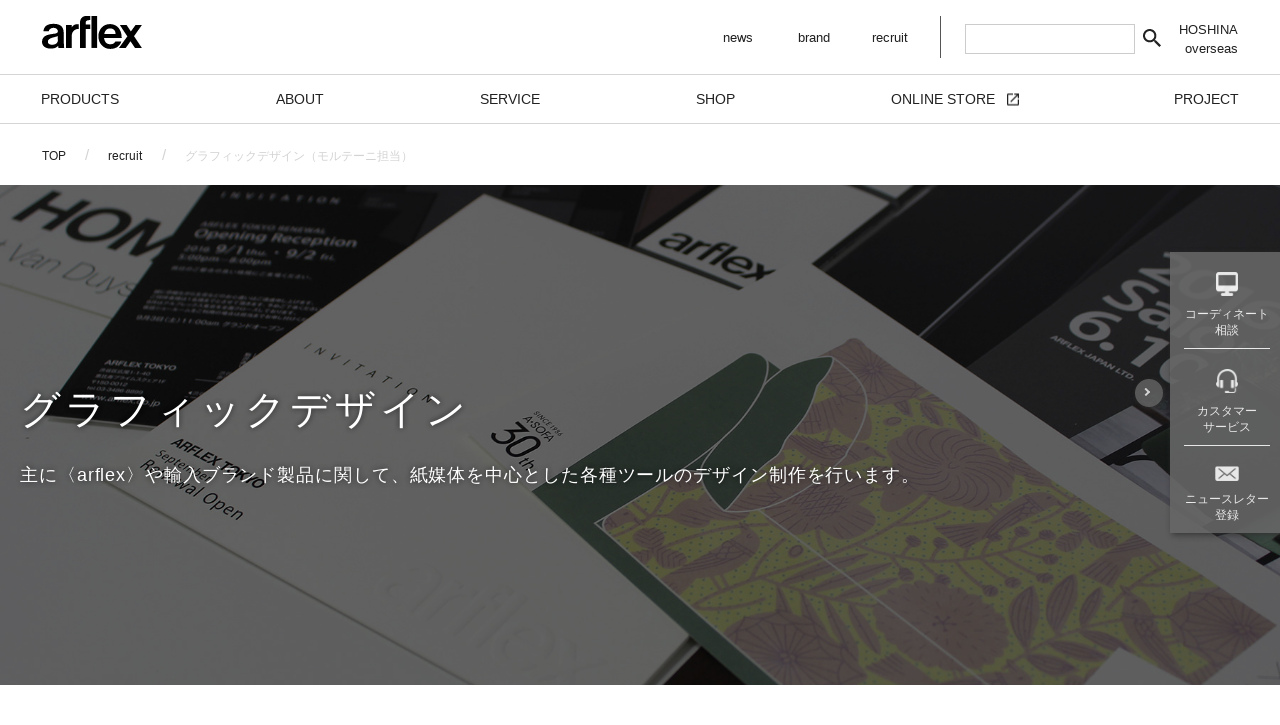

--- FILE ---
content_type: text/html; charset=UTF-8
request_url: https://www.arflex.co.jp/recruit/job/graphic_design/
body_size: 26352
content:
<!doctype html>
<html lang="ja">
<head>
<meta charset="utf-8">
<!-- Google Tag Manager -->
<script>(function(w,d,s,l,i){w[l]=w[l]||[];w[l].push({'gtm.start':
new Date().getTime(),event:'gtm.js'});var f=d.getElementsByTagName(s)[0],
j=d.createElement(s),dl=l!='dataLayer'?'&l='+l:'';j.async=true;j.src=
'https://www.googletagmanager.com/gtm.js?id='+i+dl;f.parentNode.insertBefore(j,f);
})(window,document,'script','dataLayer','GTM-5H9KDQS');</script>
<!-- End Google Tag Manager -->
<meta http-equiv="X-UA-Compatible" content="IE=edge">
<meta name="viewport" content="width=device-width, initial-scale=1">
<title>グラフィックデザイン ｜ 採用情報 ｜ arflex（アルフレックス ジャパン）</title>

<meta name="description" content="アルフレックスジャパンの職種紹介ページです。「グラフィックデザイン」は、主に〈arflex〉や輸入ブランド製品に関して、紙媒体を中心とした各種ツールのデザイン制作を行います。">
<meta name="keywords" content="アルフレックス,アルフレックスジャパン,Molteni&amp;C,モルテーニ,Riva 1920,リーヴァ,Paola Lenti,パオラ レンティ,Glas Italia,グラス イタリア,イタリア,モダン,家具,ファニチャー,ライフスタイル,インテリア,採用">

<!-- sns meta -->
<meta property="og:title" content="グラフィックデザイン ｜ 採用情報 ｜ arflex（アルフレックス ジャパン）">
<meta property="og:type" content="blog">
<meta property="og:url" content="https://www.arflex.co.jp/recruit/job/graphic_design/">
<meta property="og:image" content="https://www.arflex.co.jp/wp/wp-content/uploads/2014/09/facebook-ogpsd.gif">
<meta property="og:site_name" content="Arflex">
<meta property="fb:admins" content="135280799859856">
<meta property="og:description" content="アルフレックスジャパンの職種紹介ページです。「グラフィックデザイン」は、主に〈arflex〉や輸入ブランド製品に関して、紙媒体を中心とした各種ツールのデザイン制作を行います。">
<meta name="twitter:card" content="summary">
<meta name="twitter:description" content="アルフレックスジャパンの職種紹介ページです。「グラフィックデザイン」は、主に〈arflex〉や輸入ブランド製品に関して、紙媒体を中心とした各種ツールのデザイン制作を行います。">
<meta itemprop="image" content="/wp/wp-content/uploads/2014/09/facebook-ogpsd.gif">
<!-- sns meta -->

<!-- Bootstrap core CSS -->
<link href="https://cdn.jsdelivr.net/npm/bootstrap@5.0.2/dist/css/bootstrap.min.css" rel="stylesheet" integrity="sha384-EVSTQN3/azprG1Anm3QDgpJLIm9Nao0Yz1ztcQTwFspd3yD65VohhpuuCOmLASjC" crossorigin="anonymous">
<!-- Custom styles for this template -->
<link href="/top.css" rel="stylesheet">
<link rel="shortcut icon" href="/favicon.ico" type="image/vnd.microsoft.icon">
<link rel="stylesheet" href="/wp/wp-content/themes/arflex/common/css/import.css" media="screen,print">
<link rel="stylesheet" href="/recruit/common/css/common.css" media="screen,print">
<link rel="stylesheet" href="/recruit/job/css/page.css" media="screen,print">
<link rel="stylesheet" href="/recruit/job/graphic_design/css/page.css" media="screen,print">

</head>
<body>
<!-- Google Tag Manager (noscript) -->
<noscript><iframe src="https://www.googletagmanager.com/ns.html?id=GTM-5H9KDQS"
height="0" width="0" style="display:none;visibility:hidden"></iframe></noscript>
<!-- End Google Tag Manager (noscript) -->
<header id="subpage" class="subpage p-0 bg-white d-block d-md-none js-sticky-header">
    <div class="fixed-top-gap-header-sp"></div>
    <div class="fixed-top fixed-top-logo-header-sp">
        <div class="float-start w-100">
            <div class="container">
                <div class="row pt-2 pb-4">
                    <div class="col-7"><a href="/"><img class="logo-header-sp" src="/img/arflex_logo.svg" alt="arflex"></a></div>
                    <div class="col-5"></div>
                </div>
            </div><!-- /.container -->
        </div>
    </div>
    <div class="fixed-top p-0 ms-auto w-50 hamburger-wrapper fixed-top-hamburger-header-sp">
        <div class="float-end">
            <div class="d-block pt-4 pb-4 pe-4">
                <button id="js-hamburger-open" class="navbar-toggler border-0 hamburger ms-auto" type="button">
                    <img src="/img/sp_menu_black_off.png" alt="" class="w-100">
                </button>
            </div>
        </div>
    </div>
    <div class="fixed-top-global-nav-header-sp">
        <div class="global-nav hamburger-global-nav">
            <div>
                <div>
                    <div class="hamburger-close-btn-wrapper">
                        <button id="js-hamburger-close" class="d-block ms-auto navbar-toggler border-0 hamburger hamburger-close-btn" type="button">
                            <img src="/img/sp_menu_on.png" alt="" class="w-100">
                        </button>
                    </div>
                </div>
            </div>
            <div class="container hamburger-global-nav-container">
                <div class="row">
                    <div class="col">
                        <ul class="list-group list-group-flush">
                            <li class="list-group-item bg-transparent border-bottom border-555 text-white fs-6 p-4 ps-0"><a href="/products/" class="text-white">PRODUCTS</a></li>
                            <li class="list-group-item bg-transparent border-bottom border-555 text-white fs-6 p-4 ps-0"><a href="/about/" class="text-white">ABOUT</a></li>
                            <li class="list-group-item bg-transparent border-bottom border-555 text-white fs-6 p-4 ps-0"><a href="/service/" class="text-white">SERVICE</a></li>
                            <li class="list-group-item bg-transparent border-bottom border-555 text-white fs-6 p-4 ps-0"><a href="/shop/" class="text-white">SHOP</a></li>
                            <li class="list-group-item bg-transparent border-bottom border-555 text-white fs-6 p-4 ps-0"><a href="https://onlinestore.arflex.co.jp/" target="_blank" class="text-white pe-4 openblank_white">ONLINE STORE</a></li>
                            <li class="list-group-item bg-transparent border-bottom border-555 text-white fs-6 p-4 ps-0"><a href="/project/" class="text-white">PROJECT</a></li>
                        </ul>

                        <div class="d-flex justify-content-start mt-4">
                            <div class="fs-6 pt-1 pe-4"><a href="/topics/" class="text-white"><span>news</span></a></div>
                            <div class="fs-6 pt-1 pe-4"><a href="/#brand" class="text-white"><span>brand</span></a></div>
                            <div class="fs-6 pt-1 pe-4"><a href="/recruit/" class="text-white"><span>recruit</span></a></div>
                        </div>
                        <!--<div class="d-flex justify-content-start mt-4">
                            <div class="fs-6 pt-1 pe-4 text-white"><a href="/en/" class="text-white"> ENGLISH</a></div>
                        </div>-->
                        <div class="d-flex justify-content-start mt-4">
                            <div class="fs-6 pt-1 pe-4 text-end"><a href="https://www.hoshina.com/" class="text-white"><img src="/img/earth.png" width="18"> HOSHINA overseas</a></div>
                        </div>


                        <form id="ss-form1" action="/search/" method="get" accept="" charset="UTF-8">
                            <div class="d-flex mt-4">
                                <input type="text" id="ss-query1" name="query" autocomplete="off" aria="" class="w-100">
                                <input type="submit" class="ms-2" value="" style="width: 18px; background-color: transparent; border: 0; background-image: url(/img/search.png); background-repeat: no-repeat; background-position-y: 5px; background-size: contain; line-height: normal !important;" onclick="document.charset='UTF-8';">
                            </div>
                        </form>

                    </div>
                </div>
            </div>
        </div><!-- global-nav -->
        <div class="black-bg" id="js-black-bg"></div>
    </div>
</header>
<header id="subpage" class="subpage p-0 sticky-top bg-white">
    <div class="d-none d-md-block position-relative">

        <div class="container">
          <div class="d-flex pt-3 pb-3">
             <div class="col-3"><a href="/"><img class="logo-header-pc" src="/img/arflex_logo.svg"></a></div>
            <div class="col-9 d-flex justify-content-end align-items-center">
              <div class="d-flex justify-content-between category-top-menu-pc-header">
                <div class="fs-13 category-topics-pc-header"><a href="/topics/" class="text-dark"><span class="normal">news</span><span class="hover">ニュース</span></a></div>
                <div class="fs-13 category-brand-pc-header"><a href="/#brand" class="text-dark"><span class="normal">brand</span><span class="hover">ブランド</span></a></div>
                <div class="fs-13 category-recruit-pc-header"><a href="/recruit/" class="text-dark"><span class="normal">recruit</span><span class="hover">採用情報</span></a></div>
              </div>
              <div class="pe-4 border-start border-555 h-100"></div>
              <div class="fs-13 pt-1 text-dark"><!-- <img src="/img/search.png"> -->
                <form id="ss-form1" action="/search/" method="get" accept="" charset="UTF-8">
                  <div class="d-flex">
                  <input type="text" id="ss-query1" name="query" autocomplete="off" aria="">
                  <input type="submit" class="ms-2" value="" style="width: 20px; background-color: transparent; border: 0; background-image: url(/img/search_black.png); background-repeat: no-repeat; background-position-y: 5px; line-height: normal !important;" onclick="document.charset='UTF-8';">
                  </div>
                </form>
              </div>
              <!--<div class="fs-13 pt-1 ps-3 text-dark"><a href="/en/" class="text-dark"> ENGLISH</a> / </div>-->
              <div class="fs-13 pt-1 ps-3 text-end"><a href="https://www.hoshina.com" target="_blank" class="text-dark">HOSHINA<br>overseas</a></div>
            </div>
          </div>
        </div>
        <div class="d-block border-top border-d5d5d5 pt-3"></div>
        <div class="container">
          <div class="d-flex justify-content-between">
              <div class="fs-14 category-products-pc-header"><a href="/products/" class="text-dark"><span class="normal">PRODUCTS</span><span class="hover">プロダクト</span></a></div>
              <div class="fs-14 category-about-pc-header"><a href="/about/" class="text-dark"><span class="normal">ABOUT</span><span class="hover">アルフレックスについて</span></a></div>
              <div class="fs-14 category-service-pc-header"><a href="/service/" class="text-dark"><span class="normal">SERVICE</span><span class="hover">サービス</span></a></div>
              <div class="fs-14 category-shop-pc-header"><a href="/shop/" class="text-dark"><span class="normal">SHOP</span><span class="hover">ショップ</span></a></div>
              <div class="fs-14 category-onlinestore-pc-header"><a href="https://onlinestore.arflex.co.jp/" target="_blank" class="text-dark pe-4 openblank"><span class="normal">ONLINE STORE</span><span class="hover">オンラインストア</span></a></div>
              <div class="fs-14 category-project-pc-header"><a href="/project/" class="text-dark"><span class="normal">PROJECT</span><span class="hover">コーディネート実例</span></a></div>
            </div>
        </div>
        <div class="d-block border-bottom border-d5d5d5 pt-3"></div>
    </div><!-- /.container -->
</header>
<main class="mx-auto">
	<div class="d-md-block position-relative">
		<div class="container">
			<div class="row mt-0">
				<nav id="Breadcrumb" aria-label="breadcrumb">
					<ol class="breadcrumb m-0">
						<li class="breadcrumb-item fs-15"><a href="/" class="text-dark fs-12">TOP</a></li>
						<li class="breadcrumb-item fs-15"><a href="/recruit/" class="text-dark fs-12">recruit</a></li>
						<li class="breadcrumb-item fs-15 active" aria-current="page"><span class="fs-12">グラフィックデザイン（モルテーニ担当）</span></li>
					</ol>
				</nav>
			</div>
		</div>
	</div>
</main>
<div id="wrapper">
	<main>
		<div class="kv">
			<div class="kv__inner">
				<div class="kv__txt">
					<h1 class="kv__ttl">
						グラフィックデザイン
					</h1>
					<p>
						<span>
							主に〈arflex〉や輸入ブランド製品に関して、紙媒体を中心とした各種ツールのデザイン制作を行います。


						</span>
					</p>
				</div>
			<!-- /.kv__inner --></div>
		<!-- /.kv --></div>
		<section class="mission">
			<h2>
				<picture>
					<source srcset="/recruit/job/imgs/h2_mission_pc.png 1x" media="(min-width: 768px)">
					<source srcset="/recruit/job/imgs/h2_mission_sp.png 2x" media="(max-width: 767px)">
					<img src="/recruit/job/imgs/h2_mission_pc.png" alt="Mission">
				</picture>
			</h2>
			<p>
				当社のブランドイメージを正しく認知・理解していただくため、社内すべてのツールにおけるクリエイティブを統括します。主な業務は紙媒体を中心としたデザイン制作で、カタログ、リーフレット、DM、チラシ、POPなど。製品イメージビジュアルの制作やWEBサイト画像の制作、また必要に応じて店内やイベント時の写真撮影をすることもあります。
			</p>
		</section>
		<section class="recruitment">
			<div class="recruitment__inner">
				<h2>募集要領</h2>
	<div class="recruitment__grid" data-able="0">
		<div class="recruitment__col">
			<h3>職種</h3>
			<p>【正社員】グラフィックデザイン</p>
			<h3>資格</h3>
			<div class="recruitment__skill">
				<ul>
					<li>グラフィックデザインの実務経験のある方</li>
					<li>Photoshop、Illustrator、InDesignを業務レベルで使いこなせる方</li>

				</ul>
			</div>
		<!-- ./recruitment__col --></div>
		<div class="recruitment__col">
			<h3>勤務地</h3>
			<p>東京都渋谷区恵比寿</p>
			<h3>昇給・賞与</h3>
			<p>昇給年1回、賞与年2回</p>
			<h3>待遇・福利厚生</h3>
			<p>各種社会保険完備、交通費支給、財形貯蓄制度有、慶弔見舞金有、退職金制度有、自社製品購入割引制度、定期健康診断（年1回）</p>
		<!-- ./recruitment__col --></div>
	<!-- ./recruitment__grid --></div>

	<p class="entryBtn">
		<a href="https://go.pardot.com/l/993142/2022-08-04/277n" target="_blank">
			<span>エントリーフォームから応募する</span>
		</a>
	</p>
			</div>
		</section>
		<nav>
			<ul class="btnWrap">
				<li>
					<a href="/recruit/entry/" class="btnWrap__btn"><span>その他の職種を見る</span></a>
				</li>
				<li>
					<a href="/recruit/interview/" class="btnWrap__btn"><span>その他の<br class="showTab">インタビューを見る</span></a>
				</li>
			</ul>
		</nav>
	</main>

</div>


<div id="banner" class="d-block mx-auto">
    <div class="container">
    <div class="row">
      <div class="col mb-4 text-center">
        <div class="fs-36">Recommended content</div>
        <span class="mt-3 mb-3 fs-14">おすすめの特集</span>
      </div>
    </div>

    <div class="row">

      <div class="col-6 col-md-4 pb-2">
        <a href="/about/activity/life_with_art_project/" class="text-dark">
        <p><img src="/img/banner_202403_art_760_320.jpg" class="img-fluid img-w100" alt="LIFE with ART project"></p>
        <p class="text-center fs-14">LIFE with ART project</p>
        </a>
      </div>

      <div class="col-6 col-md-4 pb-2">
        <a href="/calendar/" class="text-dark">
        <p><img src="/img/banner_calender.png" class="img-fluid img-w100" alt=""></p>
        <p class="text-center fs-14">2026年 カレンダー</p>
        </a>
      </div>

      <div class="col-6 col-md-4 pb-2">
        <a href="/service/interiorlessons/" class="text-dark">
        <p><img src="/img/banner_202403_lesson_760_320.jpg" class="img-fluid img-w100" alt="インテリアレッスン"></p>
        <p class="text-center fs-14">インテリアレッスン</p>
        </a>
      </div>

      <div class="col-6 col-md-4 pb-2 pb-md-0">
        <a href="/about/activity/" class="text-dark">
        <p><img src="/img/banner_202403_eco_760_320.jpg" class="img-fluid img-w100" alt="環境への配慮"></p>
        <p class="text-center fs-14">環境への配慮</p>
        </a>
      </div>

      <div class="col-6 col-md-4 pb-0">
        <a href="/service/maintenance/" class="text-dark">
        <p><img src="/img/banner_202403_mainte_760_320.jpg" class="img-fluid img-w100" alt="家具メンテナンス"></p>
        <p class="text-center fs-14">家具メンテナンス</p>
        </a>
      </div>

     <div class="col-6 col-md-4 pb-0">
       <a href="/marenco-special/" class="text-dark">
       <p><img src="/img/banner_202403_marenco_760_320.jpg" class="img-fluid img-w100" alt="NT"></p>
       <p class="text-center fs-14">マレンコ特設サイト</p>
       </a>
     </div>

  </div>
</div>
</div>
<div id="information" class="d-block mx-auto mb-0">
  <div class="d-none d-md-block container">
    <div class="d-flex">
      <div class="py-1 item pe-60">
        <div class="d-flex align-items-center mb-4">
            <div><img src="/img/icon_info_faq.png"></div>
            <div class="fs-26 ps-2 fw-bold">FAQ</div>
            <div class="fs-14 ps-2 fw-bold">よくあるご質問</div>
        </div>
        <div><a href="/faq/" class="text-dark"><div class="float-end fs-14 ms-4 pb-2 pe-3 mt-0 more">view</div></a></div>
      </div>
      <div class="border-dark border-start py-1 item px-60">
        <div class="d-block d-md-flex align-items-center mb-4">
            <div><img src="/img/icon_info_mail.png"></div>
            <div class="fs-26 ps-2 fw-bold">MAIL TO</div>
            <div class="fs-14 ps-2 fw-bold">メールでのお問い合わせ</div>
        </div>
        <div><a href="https://go.pardot.com/l/993142/2022-08-04/277v" class="text-dark"><div class="float-end fs-14 ms-4 pb-2 pe-3 mt-0 more">contact us</div></a></div>
      </div>
      <div class="border-dark border-start py-1 item ps-60">
        <div class="d-block d-md-flex align-items-center mb-3">
            <div><img src="/img/icon_info_tel.png"></div>
            <div class="fs-26 fw-bold ps-2">TEL</div>
            <div class="fs-14 ps-2 fw-bold">お電話でのお問い合わせ</div>
        </div>
        <div class="d-flex align-items-center">
          <div class="fs-35 fw-bold m-0">0120-33-1951</div>
          <div class="fs-12 ps-3">月曜日〜金曜日<br>（祝日・長期休業などを除く）</div>
        </div>
      </div>
    </div>

  </div><!-- /.container -->
  <div class="d-block d-md-none container">
    <div class="d-block d-md-flex">
      <div class="py-4 clearfix">
        <div class="d-flex align-items-center mb-4">
            <div><img src="/img/icon_info_faq.png"></div>
            <div class="fs-26 ps-2 fw-bold">FAQ</div>
            <div class="fs-14 ps-2 fw-bold">よくあるご質問</div>
        </div>
        <div><a href="/faq/" class="text-dark"><div class="float-end fs-14 ms-4 pb-2 pe-3 mt-0 more">view</div></a></div>
      </div>
      <div class="py-4 clearfix">
        <div class="d-flex align-items-center mb-4">
            <div><img src="/img/icon_info_mail.png"></div>
            <div class="fs-26 ps-2 fw-bold">MAIL TO</div>
            <div class="fs-14 ps-2 fw-bold">メールでのお問い合わせ</div>
        </div>
        <div><a href="https://go.pardot.com/l/993142/2022-08-04/277v" class="text-dark"><div class="float-end fs-14 ms-4 pb-2 pe-3 mt-0 more">contact us</div></a></div>
      </div>
      <div class="pt-4 clearfix text-center">
        <div class="d-flex  justify-content-center align-items-center mb-3">
            <div><img src="/img/icon_info_tel.png"></div>
            <div class="fs-26 fw-bold ps-2">TEL</div>
            <div class="fs-14 ps-2 fw-bold">お電話でのお問い合わせ</div>
        </div>
        <p class="fs-35 fw-bold m-0 tel-number-information">0120-33-1951</p>
        <p><span class="fs-12 ms-1 fw-normal">月曜日〜金曜日（祝日・長期休業などを除く）</span></p>

      </div>
    </div>

  </div><!-- /.container -->
</div>

<footer id="footer" class="bg-dark d-block mx-auto">

  <div class="container">
    <div class="row mt-0">
      <div class="col">
        <div class="d-flex justify-content-center flex-wrap">
          <div class="col-3 d-md-none"></div>
          <div class="col-3 col-md-1 text-center">
            <a href="/newsletter/" class="text-white">
            <p><img src="/img/icon_sns_newsletter.png"></p>
            <p class="fs-14">News letter</p>
            </a>
          </div>
          <div class="col-3 col-md-1 text-center">
            <a href="https://www.facebook.com/arflexjapan" target="_blank" class="text-white">
            <p><img src="/img/icon_sns_facebook.png"></p>
            <p class="fs-14">Facebook</p>
            </a>
          </div>
          <div class="col-3 d-md-none"></div>
          <div class="col-3 d-md-none"></div>
          <div class="col-3 col-md-1 text-center">
            <a href="https://www.instagram.com/arflexjapan/" target="_blank" class="text-white">
            <p><img src="/img/icon_sns_instagram.png"></p>
            <p class="fs-14">Instagram</p>
            </a>
          </div>
          <div class="col-3 col-md-1 text-center">
            <a href="https://www.youtube.com/channel/UCcWJbMsHAYUc-rUVyT2-_6A" target="_blank" class="text-white">
            <p><img src="/img/icon_sns_youtube.png"></p>
            <p class="fs-14">YouTube</p>
            </a>
          </div>
          <div class="col-3 d-md-none"></div>
        </div>
      </div>

    </div>
    <div id="footer_category" class="row pt-4 mt-0">
      <div class="col-6 col-md-4 text-end fs-14 fw-bold pb-3">
        <div class="border-bottom border-6f6f6f">
        <a href="/products/" class="text-white pe-3 arrow_white d-block py-3">PRODUCTS</a>
        </div>
      </div>
      <div class="col-6 col-md-4 text-end fs-14 fw-bold pb-3">
        <div class="border-bottom border-6f6f6f">
        <a href="/about/" class="text-white pe-3 arrow_white d-block py-3">ABOUT</a>
        </div>
      </div>
      <div class="col-6 col-md-4 text-end fs-14 fw-bold pb-3">
        <div class="border-bottom border-6f6f6f">
        <a href="/service/" class="text-white pe-3 arrow_white d-block py-3">SERVICE</a>
        </div>
      </div>
      <div class="col-6 col-md-4 text-end fs-14 fw-bold pb-3">
        <div class="border-bottom border-6f6f6f">
        <a href="/shop/" class="text-white pe-3 arrow_white d-block py-3">SHOP</a>
        </div>
      </div>
      <div class="col-6 col-md-4 text-end fs-14 fw-bold pb-3">
        <div class="border-bottom border-6f6f6f">
        <a href="https://onlinestore.arflex.co.jp/" class="text-white pe-3 openblank_white d-block py-3">ONLINE STORE</a>
        </div>
      </div>
      <div class="col-6 col-md-4 text-end fs-14 fw-bold pb-3">
        <div class="border-bottom border-6f6f6f">
        <a href="/project/" class="text-white pe-3 arrow_white d-block py-3">PROJECT</a>
        </div>
      </div>
      <div class="row-link-list-footer">
        <div class="row-link-list-item-footer"><a href="/company/" class="text-white">会社概要</a></div>
        <div class="row-link-list-item-footer"><a href="/company/office/" class="text-white">事業所のご案内</a></div>
        <div class="row-link-list-item-footer"><a href="/recruit/" class="text-white">採用情報</a></div>
        <div class="row-link-list-item-footer"><a href="/faq/" class="text-white">よくあるご質問</a></div>
        <div class="row-link-list-item-footer row-link-list-item-privacy-policy-footer"><a href="/company/privacy_policy/" class="text-white">プライバシーポリシー</a></div>
        <!-- <div class="row-link-list-item-footer row-link-list-item-law-footer"><a href="/company/law/" class="text-white">特定商取引法に基づく表記</a></div> -->
      </div>
  </div>
  <div class="row mt-0">
      <div class="col-12 col-md-6">
      <p class="text-center text-md-start"><a href="/"><img class="logo-footer" src="/img/arflex_logo.svg"></a></p>
      </div>
      <div class="col-12 col-md-6">
      <p class="text-center text-md-end fs-12 text-secondary">Copyright © ARFLEX JAPAN LTD. All rights reserved.</p>
      </div>

    </div>
  </div><!-- /.container -->

  <div class="spFooterPopup close">
        <p class="toggle">&nbsp;</p>
        <ul class="ps-1">
          <li class="popPc"><a href="https://go.pardot.com/l/993142/2022-08-08/2vf5" target="_blank"><span>コーディネート相談</span></a></li>
          <li class="popCs"><a href="/customer/"><span>カスタマー<br class="_pc">サービス</span></a></li>
          <li class="popNewsletter"><a href="/newsletter/"><span>ニュースレター登録</span></a></li>
        </ul>
  <!--/.spFooterPopup --></div>

</footer>
<script type="text/javascript">
piAId = '994142';
piCId = '2885';
piHostname = 'pi.pardot.com';

(function() {
function async_load(){
var s = document.createElement('script'); s.type = 'text/javascript';
s.src = ('https:' == document.location.protocol ? 'https://pi' : 'http://cdn') + '.pardot.com/pd.js';
var c = document.getElementsByTagName('script')[0]; c.parentNode.insertBefore(s, c);
}
if(window.attachEvent) { window.attachEvent('onload', async_load); }
else { window.addEventListener('load', async_load, false); }
})();
</script>	<script src="/wp/wp-content/themes/arflex/common/js/jquery-3.2.1.min.js"></script>
	<script src="/wp/wp-content/themes/arflex/common/js/library/jquery.cookie.js"></script>
	<script src="/recruit/common/js/main.js"></script>
	<script src="/recruit/job/js/page.js"></script>
</body>
</html>


--- FILE ---
content_type: text/css
request_url: https://www.arflex.co.jp/top.css
body_size: 36049
content:
/* GLOBAL STYLES
-------------------------------------------------- */

body {
  font-family: "Helvetica Neue", "Arial", "游ゴシック体", "YuGothic", "游ゴシック Medium", "Yu Gothic Medium", "游ゴシック", "Yu Gothic", "メイリオ", sans-serif;
  /*font-family: "游ゴシック体", YuGothic, "游ゴシック Medium", "Yu Gothic Medium", "游ゴシック", "Yu Gothic", "メイリオ",arial, sans-serif;*/
  color: #222;
}

.container, .container-lg, .container-md, .container-sm, .container-xl, .container-xxl { width: 100%; }
@media (min-width: 576px) {
  .container, .container-lg, .container-md, .container-sm, .container-xl, .container-xxl { max-width: 100%; }
}
@media (min-width: 768px) {
  .container, .container-lg, .container-md, .container-sm, .container-xl, .container-xxl { max-width: 100%; }
}
@media (min-width: 992px) {
  .container, .container-lg, .container-md, .container-sm, .container-xl, .container-xxl { max-width: 1220px; }
}
@media (min-width: 1200px) {
  .container, .container-lg, .container-md, .container-sm, .container-xl, .container-xxl { max-width: 1220px; }
}
@media (min-width: 1400px) {
  .container, .container-lg, .container-md, .container-sm, .container-xl, .container-xxl { max-width: 1220px; }
}

main { width: 100%; }
._sp{ visibility: visible; display: initial; }
._pc{ visibility: hidden; display: none; }

@media (min-width: 576px) {
  main { /*max-width: 100%;*/ }
  ._sp{ visibility: visible; display: initial; }
  ._pc{ visibility: hidden; display: none; }
}
@media (min-width: 768px) {
  main { /*max-width: 100%;*/ }
  ._sp{ visibility: visible; display: initial; }
  ._pc{ visibility: hidden; display: none; }
}
@media (min-width: 992px) {
  main { max-width: 1520px; }
  ._sp{ visibility: hidden; display: none; }
  ._pc{ visibility: visible; display: initial; }
}
@media (min-width: 1200px) {
  main { max-width: 1520px; }
  ._sp{ visibility: hidden; display: none; }
  ._pc{ visibility: visible; display: initial; }
}
@media (min-width: 1400px) {
  main { max-width: 1520px; }
  ._sp{ visibility: hidden; display: none; }
  ._pc{ visibility: visible; display: initial; }
}

main .container-fluid{
}

main .container{
}

a, a:visited, a:focus, a:hover {
    text-decoration: none;
}
a:hover {
    text-decoration: underline;
}

/* 通常時はホバー時の文字を非表示にする */
a span.hover{
display: none;
}

/* ホバー時は通常時の文字を非表示にする */
a:hover span.normal{
display: none;
}

/* ホバー時に、ホバー時の文字を表示する */
a:hover span.hover{
display: inline;
}

.img-w100 {
    width: 100%;
}
ul li{
  list-style-type: none;
}

/* CUSTOMIZE THEME Color
-------------------------------------------------- */
.border-secondary {
    border-color: #797979 !important;
}
.btn-secondary {
    color: #fff;
    background-color: #797979;
    border-color: #797979;
}

.text-secondary {
    color: #797979 !important;
}

.bg-dark {
    background-color: #222222 !important;
}

.border-dark {
    border-color: #222222 !important;
}

.btn-dark {
    color: #fff;
    background-color: #222222;
    border-color: #222222;
}

.text-dark {
    color: #222222 !important;
}
.text-909090{
    color: #909090!important;
}



.mt-40{
  margin-top: 2.5rem;
}
.mb-40{
  margin-bottom: 2.5rem;
}
.ps-60{
  padding-left: 60px;
}
.pe-60{
  padding-right: 60px;
}
.px-60{
  padding-left: 60px;
  padding-right: 60px;
}

.mt-100{
  margin-top: 100px;
}
.mb-100{
  margin-bottom: 100px;
}


/* CUSTOMIZE Fontsize
-------------------------------------------------- */
.fs-12{
  font-size: 0.75rem;
}
.fs-13{
  font-size: 0.81rem;
}
.fs-14{
  font-size: 0.877rem;
}
.fs-15{
  font-size: 0.94rem;
}

.fs-16-14{
  font-size: 1rem;
}
@media (min-width: 768px) {
  .fs-16-14{
    font-size: 0.877rem;
  }
}

.fs-16{
  font-size: 1rem;
}
.fs-17{
  font-size: 1.06rem;
}
.fs-18{
  font-size: 1.13rem;
}
.fs-20{
  font-size: 1.25rem;
}
.fs-24{
  font-size: 1.5rem;
}
.fs-26{
  font-size: 1.62rem;
}
.fs-28{
  font-size: 1.62rem;
}
.fs-32{
  font-size: 2.0rem;
}
.fs-35{
  font-size: 2.188rem;
}

.fs-36{
  font-size: 1.62rem; /* fs-26 */
}
@media (min-width: 768px) {
  .fs-36{
    font-size: 2.25rem;
  }
}

.fs-40{
  font-size: 2.5rem;
}
.fs-50{
  font-size: 3.15rem;
}
.print{
  background-image: url(/img/icon_print.png);
  background-repeat: no-repeat;
  background-position: left 0% bottom 50%;;
}

.openblank{
  background-image: url(/img/icon_openblank_black.png) !important;
  background-repeat: no-repeat;
  background-position: right 0% bottom 50%;;
}
.openblank_white{
  background-image: url(/img/icon_openblank_white.png);
  background-repeat: no-repeat;
  background-position: right 0% bottom 50%;;
}

.pdf{
  background-image: url(/img/icon_pdf.png);
  background-repeat: no-repeat;
  background-position: right 0% bottom 50%;;
}
.pdf_white{
  background-image: url(/img/icon_pdf_white.png);
  background-repeat: no-repeat;
  background-position: right 0% bottom 50%;;
}
.arrow{
  background-image: url(/img/arrow.png);
  background-repeat: no-repeat;
  background-position: right 0% bottom 50%;;
}
.arrow_up{
  background-image: url(/img/arrow_up.png);
  background-repeat: no-repeat;
  background-position: right 0% bottom 50%;;
}
.arrow_down{
  background-image: url(/img/arrow_down.png);
  background-repeat: no-repeat;
  background-position: right 0% bottom 50%;;
}
.arrow_left{
  background-image: url(/img/arrow_left.png);
  background-repeat: no-repeat;
  background-position: left 0% bottom 50%;
}
.arrow_white{
  background-image: url(/img/arrow_white.png);
  background-repeat: no-repeat;
  background-position: right 0% bottom 50%;;
}
.arrow_white_up{
  background-image: url(/img/arrow_white_up.png);
  background-repeat: no-repeat;
  background-position: right 0% bottom 50%;;
}
.arrow_white_down{
  background-image: url(/img/arrow_white_down.png);
  background-repeat: no-repeat;
  background-position: right 0% bottom 50%;;
}
.more{
  text-align: right;
  width: 120px;
  border-bottom: 1px solid #222;
  background-image: url(/img/arrow.png);
  background-repeat: no-repeat;
  background-position: right 0% bottom 70%;;
}
.category{
  background-color: #aaa;
  padding: 5px 0;
  text-align: center;
  width: 100px;
}
.accordion-button {
    align-items: initial;

    /*position: relative;
    display: flex;
    align-items: center;
    width: 100%;
    padding: 1rem 1.25rem;
    font-size: 1rem;
    color: #212529;
    text-align: left;
    background-color: #fff;
    border: 0;
    border-radius: 0;
    overflow-anchor: none;
    transition: color .15s ease-in-out,background-color .15s ease-in-out,border-color .15s ease-in-out,box-shadow .15s ease-in-out,border-radius .15s ease;*/
}
/*.accordion-button::after {
    background-image: url(/img/arrow_white_down.png);
    background-repeat: no-repeat;
    transition: transform .2s ease-in-out;
}
.accordion-button:not(.collapsed)::after {
    background-image: url(/img/arrow_white_down.png);
    transform: rotate(-180deg);
}*/
.accordion-button::after {
    background-image: url(/img/arrow_down.png);
    background-repeat: no-repeat;
    transition: transform .2s ease-in-out;
}
.accordion-button:not(.collapsed)::after {
    background-image: url(/img/arrow_down.png);
}

#parent_configuratorTomokizi_f2 > .accordion-button::after ,
#parent_configuratorTomokizi_f3 > .accordion-button::after ,
#parent_configuratorTomokizi_f4 > .accordion-button::after ,
#parent_configuratorTomokizi_f5 > .accordion-button::after ,
#parent_configuratorTomokizi_f6 > .accordion-button::after ,
#parent_configuratorTomokizi_l1 > .accordion-button::after ,
#parent_configuratorTomokizi_l2 > .accordion-button::after ,
#parent_configuratorTomokizi_l3 > .accordion-button::after ,
#parent_configuratorTomokizi_l4 > .accordion-button::after ,
#parent_configuratorTomokizi_l5 > .accordion-button::after ,
#parent_configuratorTomokizi_CAT1 > .accordion-button::after ,
#parent_configuratorTomokizi_CAT2 > .accordion-button::after ,
#parent_configuratorTomokizi_3DNET > .accordion-button::after ,
#parent_configuratorTomokizi_CANVAS > .accordion-button::after ,
#parent_configuratorTomokizi_BELT > .accordion-button::after ,
#parent_configuratorTomokizi_Cord > .accordion-button::after ,
#parent_configuratorTomokizi_BatyLine > .accordion-button::after ,
#parent_configuratorTomokizi_Padded_belt > .accordion-button::after ,
#parent_configuratorTomokiziside_etc > .accordion-button::after ,

#parent_configuratorInside_f2 > .accordion-button::after ,
#parent_configuratorInside_f3 > .accordion-button::after ,
#parent_configuratorInside_f4 > .accordion-button::after ,
#parent_configuratorInside_f5 > .accordion-button::after ,
#parent_configuratorInside_f6 > .accordion-button::after ,
#parent_configuratorInside_l1 > .accordion-button::after ,
#parent_configuratorInside_l2 > .accordion-button::after ,
#parent_configuratorInside_l3 > .accordion-button::after ,
#parent_configuratorInside_l4 > .accordion-button::after ,
#parent_configuratorInside_l5 > .accordion-button::after ,
#parent_configuratorInside_CAT1 > .accordion-button::after ,
#parent_configuratorInside_CAT2 > .accordion-button::after ,
#parent_configuratorInside_3DNET > .accordion-button::after ,
#parent_configuratorInside_CANVAS > .accordion-button::after ,
#parent_configuratorInside_BELT > .accordion-button::after ,
#parent_configuratorInside_Cord > .accordion-button::after ,
#parent_configuratorInside_BatyLine > .accordion-button::after ,
#parent_configuratorInside_Padded_belt > .accordion-button::after ,
#parent_configuratorInside_etc > .accordion-button::after ,

#parent_configuratorOutside_f2 > .accordion-button::after ,
#parent_configuratorOutside_f3 > .accordion-button::after ,
#parent_configuratorOutside_f4 > .accordion-button::after ,
#parent_configuratorOutside_f5 > .accordion-button::after ,
#parent_configuratorOutside_f6 > .accordion-button::after ,
#parent_configuratorOutside_l1 > .accordion-button::after ,
#parent_configuratorOutside_l2 > .accordion-button::after ,
#parent_configuratorOutside_l3 > .accordion-button::after ,
#parent_configuratorOutside_l4 > .accordion-button::after ,
#parent_configuratorOutside_l5 > .accordion-button::after ,
#parent_configuratorOutside_CAT1 > .accordion-button::after ,
#parent_configuratorOutside_CAT2 > .accordion-button::after ,
#parent_configuratorOutside_3DNET > .accordion-button::after ,
#parent_configuratorOutside_CANVAS > .accordion-button::after ,
#parent_configuratorOutside_BELT > .accordion-button::after ,
#parent_configuratorOutside_Cord > .accordion-button::after ,
#parent_configuratorOutside_BatyLine > .accordion-button::after ,
#parent_configuratorOutside_Padded_belt > .accordion-button::after ,
#parent_configuratorOutside_etc > .accordion-button::after ,

#parent_products > .accordion-button::after ,
#parent_fabricmaterial > .accordion-button::after ,
#parent_roomtype > .accordion-button::after ,
#parent_project > .accordion-button::after ,
#parent_brand > .accordion-button::after ,
#parent_designer > .accordion-button::after {
    background-image: url(/img/arrow_white_down.png);
    background-repeat: no-repeat;
    transition: transform .2s ease-in-out;
}

#parent_configuratorTomokizi_f2 > .accordion-button:not(.collapsed)::after ,
#parent_configuratorTomokizi_f3 > .accordion-button:not(.collapsed)::after ,
#parent_configuratorTomokizi_f4 > .accordion-button:not(.collapsed)::after ,
#parent_configuratorTomokizi_f5 > .accordion-button:not(.collapsed)::after ,
#parent_configuratorTomokizi_f6 > .accordion-button:not(.collapsed)::after ,
#parent_configuratorTomokizi_l1 > .accordion-button:not(.collapsed)::after ,
#parent_configuratorTomokizi_l2 > .accordion-button:not(.collapsed)::after ,
#parent_configuratorTomokizi_l3 > .accordion-button:not(.collapsed)::after ,
#parent_configuratorTomokizi_l4 > .accordion-button:not(.collapsed)::after ,
#parent_configuratorTomokizi_l5 > .accordion-button:not(.collapsed)::after ,
#parent_configuratorTomokizi_CAT1 > .accordion-button:not(.collapsed)::after ,
#parent_configuratorTomokizi_CAT2 > .accordion-button:not(.collapsed)::after ,
#parent_configuratorTomokizi_3DNET > .accordion-button:not(.collapsed)::after ,
#parent_configuratorTomokizi_CANVAS > .accordion-button:not(.collapsed)::after ,
#parent_configuratorTomokizi_BELT > .accordion-button:not(.collapsed)::after ,
#parent_configuratorTomokizi_Cord > .accordion-button:not(.collapsed)::after ,
#parent_configuratorTomokizi_BatyLine > .accordion-button:not(.collapsed)::after ,
#parent_configuratorTomokizi_Padded_belt > .accordion-button:not(.collapsed)::after ,
#parent_configuratorTomokizi_etc > .accordion-button:not(.collapsed)::after ,

#parent_configuratorInside_f2 > .accordion-button:not(.collapsed)::after ,
#parent_configuratorInside_f3 > .accordion-button:not(.collapsed)::after ,
#parent_configuratorInside_f4 > .accordion-button:not(.collapsed)::after ,
#parent_configuratorInside_f5 > .accordion-button:not(.collapsed)::after ,
#parent_configuratorInside_f6 > .accordion-button:not(.collapsed)::after ,
#parent_configuratorInside_l1 > .accordion-button:not(.collapsed)::after ,
#parent_configuratorInside_l2 > .accordion-button:not(.collapsed)::after ,
#parent_configuratorInside_l3 > .accordion-button:not(.collapsed)::after ,
#parent_configuratorInside_l4 > .accordion-button:not(.collapsed)::after ,
#parent_configuratorInside_l5 > .accordion-button:not(.collapsed)::after ,
#parent_configuratorInside_CAT1 > .accordion-button:not(.collapsed)::after ,
#parent_configuratorInside_CAT2 > .accordion-button:not(.collapsed)::after ,
#parent_configuratorInside_3DNET > .accordion-button:not(.collapsed)::after ,
#parent_configuratorInside_CANVAS > .accordion-button:not(.collapsed)::after ,
#parent_configuratorInside_BELT > .accordion-button:not(.collapsed)::after ,
#parent_configuratorInside_Cord > .accordion-button:not(.collapsed)::after ,
#parent_configuratorInside_BatyLine > .accordion-button:not(.collapsed)::after ,
#parent_configuratorInside_Padded_belt > .accordion-button:not(.collapsed)::after ,
#parent_configuratorInside_etc > .accordion-button:not(.collapsed)::after ,

#parent_configuratorOutside_f2 > .accordion-button:not(.collapsed)::after ,
#parent_configuratorOutside_f3 > .accordion-button:not(.collapsed)::after ,
#parent_configuratorOutside_f4 > .accordion-button:not(.collapsed)::after ,
#parent_configuratorOutside_f5 > .accordion-button:not(.collapsed)::after ,
#parent_configuratorOutside_f6 > .accordion-button:not(.collapsed)::after ,
#parent_configuratorOutside_l1 > .accordion-button:not(.collapsed)::after ,
#parent_configuratorOutside_l2 > .accordion-button:not(.collapsed)::after ,
#parent_configuratorOutside_l3 > .accordion-button:not(.collapsed)::after ,
#parent_configuratorOutside_l4 > .accordion-button:not(.collapsed)::after ,
#parent_configuratorOutside_l5 > .accordion-button:not(.collapsed)::after ,
#parent_configuratorOutside_CAT1 > .accordion-button:not(.collapsed)::after ,
#parent_configuratorOutside_CAT2 > .accordion-button:not(.collapsed)::after ,
#parent_configuratorOutside_3DNET > .accordion-button:not(.collapsed)::after ,
#parent_configuratorOutside_CANVAS > .accordion-button:not(.collapsed)::after ,
#parent_configuratorOutside_BELT > .accordion-button:not(.collapsed)::after ,
#parent_configuratorOutside_Cord > .accordion-button:not(.collapsed)::after ,
#parent_configuratorOutside_BatyLine > .accordion-button:not(.collapsed)::after ,
#parent_configuratorOutside_Padded_belt > .accordion-button:not(.collapsed)::after ,
#parent_configuratorOutside_etc > .accordion-button:not(.collapsed)::after ,

#parent_products > .accordion-button:not(.collapsed)::after ,
#parent_fabricmaterial > .accordion-button:not(.collapsed)::after ,
#parent_roomtype > .accordion-button:not(.collapsed)::after ,
#parent_project > .accordion-button:not(.collapsed)::after ,
#parent_brand > .accordion-button:not(.collapsed)::after ,
#parent_designer > .accordion-button:not(.collapsed)::after{
    background-image: url(/img/arrow_white_down.png);
}

#globalSidenavi #products_category > .accordion-item{
    border: 0;
}

.accordion-item,
.list-group-item,
.list-group-button,
.accordion-button{
  border-radius: 0!important;
}
.accordion-item .accordion-item{
  border-left: 0;
  border-right: 0;
  border-top: 0;
}
.accordion-body{
  padding: 0;
}
.accordion-button:not(.collapsed) {
    color: #222;
    background-color: #f3f3f3;
    box-shadow: inset 0 -1px 0 rgb(0 0 0 / 13%);
}
.list-group-item{
  border-left: 0;
  border-right: 0;
}
.list-group-item.active {
    z-index: 2;
    color: #fff;
    background-color: #696969;
    border-color: #696969;
    border: 0;
}
.list-group-item.active {
    z-index: 2;
    color: #fff;
    background-color: #696969;
    border-color: #696969;
    border: 0;
}
.page-item.active .page-link {
    z-index: 3;
    color: #fff;
    background-color: #696969;
    border-color: #696969;
}

/* CUSTOMIZE Bordercolor
-------------------------------------------------- */
.border-222{
  border-color: #222!important;
}
.border-555{
  border-color: #555!important;
}
.border-ddd{
  border-color: #ddd!important;
}
.border-d5d5d5{
  border-color: #d5d5d5!important;
}
.border-6f6f6f{
  border-color: #6f6f6f!important;
}
.border-cecece{
  border-color: #cecece!important;
}
.border-909090{
  border-color: #909090!important;
}
.border-707070{
  border-color: #707070!important;
}
.border-D9D9D9{
  border-color: #D9D9D9!important;
}

.bg-f3f3f3{
  background-color: #f3f3f3;
}
.bg-f6f6f6{
  background-color: #f3f3f3;
}
.bg-909090{
  background-color: #909090;
}
.bg-cecece{
  background-color: #cecece;
}



/* CUSTOMIZE 
-------------------------------------------------- */

@media screen and (max-width: 767px) {
  header .row {
    margin: 1em -6px 0;
  }
  header .row + .row {
    margin: 0 -6px 0;
  }
  header .row .row {
    margin: 0 -6px 0;
  }
}

.global-nav {
  position: fixed;
  right: -420px;
  top: 0;
  width: 100%;
  height: 100vh;
  padding-top: 18px;
  background-color: #222;
  transition: all .6s;
  z-index: 8;
  overflow-y: auto;
}

.black-bg {
  position: fixed;
  left: 0;
  top: 0;
  width: 100vw;
  height: 100vh;
  z-index: 7;
  background-color: #000;
  opacity: 0;
  visibility: hidden;
  transition: all .6s;
  cursor: pointer;
}
/* 表示された時用のCSS */
.nav-open .global-nav {
  right: 0;
}
.nav-open .black-bg {
  opacity: .6;
  visibility: visible;
}

/* form */
#ss-form1 input, #ss-form1 button, #ss-form1 textarea, #ss-form1 select {
  background: none;
  border: 1px solid #ccc;
  outline: none;
  padding: 5px;
  -webkit-box-sizing: border-box;
  -moz-box-sizing: border-box;
  box-sizing: border-box;
  vertical-align: middle;
  width: 170px;
  height: 30px;
}
#ss-form1 input[type="text"]:focus,
#ss-form1 textarea:focus {
  box-shadow: 0 0 7px #ccc;
  border: 1px solid #ccc;
}
#ss-form1 textarea {
  width: 100%;
  line-height: 1.8;
}


      
#news{
  margin-top: 60px;
  margin-bottom: 80px;
}
@media (min-width: 768px) {
  #news{
  margin-top: 80px;
  margin-bottom: 80px;
}
}

.news-header{
  margin-top: 0px;
  margin-bottom: 30px;
}
@media (min-width: 768px) {
.news-header{
  margin-top: 80px;
  margin-bottom: 80px;
}
}

#service{
  margin-top: 50px;
  margin-bottom: 50px;
}
#brand{
  margin-top: 100px;
  margin-bottom: 100px;
}
@media (min-width: 768px) {
#brand{
  margin-top: 80px;
  margin-bottom: 80px;
}
}
#brand .item{
  width: 33%;
}
#brand #molteni{
  padding-left:120px;
}
#brand #roda{
  padding-right:120px;
}

#brand #molteni.item:before {
  content:"";
  position:absolute;
  left: 20%;
  top: -10px;
  background:#000000;
  width:1px;
  height: 140%;
}
#brand #molteni.item:after {
  content:"";
  position:absolute;
  right: -10%;
  top: -10px;
  background:#000000;
  width:1px;
  height: 140%;
}
#brand #riva.item:after {
  content:"";
  position:absolute;
  right: 10%;
  top: -10px;
  background:#000000;
  width:1px;
  height: 140%;
}

#brand #roda.item:after {
  content:"";
  position:absolute;
  right: 20%;
  top: -10px;
  background:#000000;
  width:1px;
  height: 140%;
}

#brand .item img{
  height:62px
}

#banner{
  padding-top: 60px;
  padding-bottom: 60px;
  background-color: #F3F3F3;
}
@media (min-width: 768px) {
#banner{
  padding-top: 120px;
  padding-bottom: 120px;
}
}
#information{
  padding-top: 60px;
  padding-bottom: 60px;
}

#Breadcrumb{
  margin-top: 20px;
  margin-bottom: 20px;
}

.breadcrumb-item.active {
    color: #d3d3d3!important;
}
.breadcrumb-item+.breadcrumb-item::before {
    color: #d3d3d3!important;
    padding-right: 1.2rem!important;
}
.breadcrumb-item+.breadcrumb-item {
    padding-left: 1.2rem!important;
}

#subpage{
  /*margin-bottom: 20px;*/
}
@media (min-width: 768px) {
#subpage{
  /*margin-bottom: 40px;*/
}
}

#products_index{
  margin-top: 60px;
}

main #h2{
  margin-bottom: 60px;
}

#product_detail_slider{
  /*margin-top: 60px;*/
  margin-bottom: 30px;
}
#product_detail_caption,
#product_detail_configurator,
#product_detail_spec,
#product_detail_related_items{
  padding-bottom: 80px;
  margin-bottom: 80px;
}
#product_detail_project{
  padding-bottom: 80px;
}
#product_detail_pagetop{
  margin-bottom: 80px;
}

#product_detail_project div.col-6 > div.img {width: 100%; height: 100px; overflow:hidden; position:relative}
#product_detail_project div.col-6 img { width:100%;top:50%;left:50%;-webkit-transform: translate(-50%, -50%);-ms-transform: translate(-50%, -50%);transform: translate(-50%, -50%); position:absolute;height: 106px;}

@media (min-width: 768px) {
#product_detail_project div.col-6 > div.img {width: 280px;height: 186px; overflow:hidden; position:relative}
#product_detail_project div.col-6 img { width:100%; top:50%;left:50%;-webkit-transform: translate(-50%, -50%);-ms-transform: translate(-50%, -50%);transform: translate(-50%, -50%); position:absolute;height: 186px;}
}

.mainvisual {
  /*background-color: #222222;*/
  /*max-width: 1600px;*/
}

.mainvisual-item {
/*  background-image: url(./img/KV_202409_1600x900_sp.jpg);*/
  background-repeat: no-repeat;
  background-size: cover;
  width: 100%;
  height: 91vh;
  padding-top: 72vh;
  /*padding-top: 62.5%;*/
}
@media (min-width: 768px) {
/*@media (min-width: 992px) {*/
  .mainvisual-item {
/*    background-image: url(./img/KV_202409_1600x900.jpg);*/
    background-repeat: no-repeat;
    background-size: cover;
    width: 100%;
    height: 500px;
    padding-top: 56%;
  }
}


.products-item {
  background-image: url(./img/top_products_sp_20220421.png);
  background-repeat: no-repeat;
  background-size: cover;
  width: 100%;
  height: 560px;
  padding-top: 72vh;
  /*padding-top: 62.5%;*/
}

@media (min-width: 768px) {
.products-item {
  background-image: url(./img/top_products_20220421.png);
  background-repeat: no-repeat;
  background-size: cover;
  width: 100%;
  height: 500px;
  padding-top: 62.5%;
}
}

.onlinestore-item {
  background-image: url(./img/top_onlinestore_sp_20220421.png);
  background-repeat: no-repeat;
  background-size: cover;
  width: 100%;
  height: 560px;
  padding-top: 72vh;
  /*padding-top: 62.5%;*/
}

@media (min-width: 768px) {
.onlinestore-item {
  background-image: url(./img/top_onlinestore_20220421.png);
  background-repeat: no-repeat;
  background-size: cover;
  width: 100%;
  height: 500px;
  padding-top: 62.5%;
}
}



.mainvisual-item .container{
  /*max-width: 1600px;*/
  height: auto;
}

#information,
#banner{
  position: relative;
  z-index: 1;
}

.information-item {
  background-color: #404040;
  /*padding-top: 10px;*/
  /*padding-bottom: 10px;*/
}
.information-item .container{
  /*max-width: 1600px;*/
  height: auto;
}
 .information-item .container .information-text{
 }



footer{
  padding-bottom: 50px;
}
footer .row{
  padding-top: 50px;
}
footer #footer_category .col-6{
  padding-bottom: 30px;
}
@media (min-width: 768px) {
}


@media screen and (min-width: 768px){
  #footer .spFooterPopup {
    position: fixed;
    right:0;
    top:35%;
    background-color: #666;
    opacity: .9;
    font-size: 12px;
    box-shadow: 2px 2px 6px #333;
    width: 110px;
    z-index: 1;
    padding: 0 10px;
    -webkit-box-sizing: border-box;
    -moz-box-sizing: border-box;
    box-sizing: border-box;
    -webkit-transition: all 300ms 0s ease;
    -moz-transition: all 300ms 0s ease;
    transition: all 300ms 0s ease;
  }
  #footer .spFooterPopup .toggle {
    display: block;
    position: absolute;
    left:-35px;
    top:50%;
    -webkit-transform:translate(0,-50%);
    transform:translate(0,-50%);
    margin: 0;
    content: "";
    background-repeat: no-repeat;
    width:28px;
    height:28px;
    padding: 0;
    background-color: #666;
    opacity: .9;
    border-radius: 14px;
    cursor: pointer;
    box-shadow: 2px 2px 6px #333;
    margin: 0;
  }
  #footer .spFooterPopup .toggle::after {
    display: inline-block;
    position: absolute;
    left:8px;
    top:50%;
    -webkit-transform:translate(0,-50%);
    transform:translate(0,-50%);
    margin-top: -4px;
    content: "";
    vertical-align: middle;
    width: 6px;
    height: 6px;
    border-top: 2px solid #fff;
    border-right: 2px solid #fff;
    -webkit-transform: rotate(45deg);
    transform: rotate(45deg);
    -webkit-transition: all 300ms 0s ease;
    -moz-transition: all 300ms 0s ease;
    transition: all 300ms 0s ease;
    cursor: pointer;
  }
  #footer .spFooterPopup.close .toggle::after {
    left:10px;
    -webkit-transform: rotate(225deg);
    transform: rotate(225deg);
  }
  #footer .spFooterPopup.close {
    right:-105px;
  }
  #footer .spFooterPopup ul{
    margin: 0;
  }
  #footer .spFooterPopup ul li {
    text-align: center;
    width: 100%;
    margin: 0;
    padding: 0;
    list-style-type: none;
  }
  #footer .spFooterPopup ul li + li{
    border-top: 1px solid #fff;
  }
  #footer .spFooterPopup ul li a{
    display: block;
    color:#fff;
    padding: 10px 0;
  }
  #footer .spFooterPopup ul li a::before{
    display: block;
    text-align: center;
    margin: 10px auto;
    content: "";
    background-repeat: no-repeat;
  }
  #footer .spFooterPopup ul li.popFaq a::before{
    width:26px;
    height:19px;
    background-image: url(/images/common/footer_pop_faq.png);
    -webkit-background-size: 26px 19px;
    background-size: 26px 19px;
  }
  #footer .spFooterPopup ul li.popCs a::before{
    width:22px;
    height:24px;
    background-image: url(/images/common/footer_pop_cs.png);
    -webkit-background-size: 22px 24px;
    background-size: 22px 24px;
  }
  #footer .spFooterPopup ul li.popCatalogue a::before{
    width:16px;
    height:20px;
    background-image: url(/images/common/footer_pop_catalog.png);
    -webkit-background-size: 16px 20px;
    background-size: 16px 20px;
  }
  #footer .spFooterPopup ul li.popPc a::before{
    width:22px;
    height:24px;
    background-image: url(/img/desktop-solid.png);
    -webkit-background-size: 22px 24px;
    background-size: 22px 24px;
    color: #fff;
  }



  #footer .spFooterPopup ul li.popNewsletter a::before{
    width:24px;
    height:15px;
    background-image: url(/images/common/footer_pop_newsletter.png);
    -webkit-background-size: 24px 15px;
    background-size: 24px 15px;
  }

}
@media screen and (max-width: 767px){
  #footer .spFooterPopup {
    border-top: 1px solid #fff; 
    border-bottom: 1px solid #fff;
    padding: 0;
    margin:0;
    position: fixed;
    bottom:0;
    left:0;
    width: 100%;
    -webkit-transition: all 300ms 0s ease;
    -moz-transition: all 300ms 0s ease;
    transition: all 300ms 0s ease;
    z-index: 1030;
  }
  #footer .spFooterPopup.close{
    bottom: -72px;
  }
  #footer .spFooterPopup .toggle {
    display: block;
    position: absolute;
    left:10px;
    top:-37px;
    margin: 0;
    content: "";
    background-repeat: no-repeat;
    width: 28px;
    height: 28px;
    padding: 0;
    background-color: #666;
    opacity: .9;
    border-radius: 14px;
    cursor: pointer;
    margin: 0;
  }
  #footer .spFooterPopup .toggle::after {
    display: inline-block;
    position: absolute;
    left:50%;
    top:8px;
    -webkit-transform:translate(-50%,0);
    transform:translate(-50%,0);
    margin-left: -4px;
    content: "";
    vertical-align: middle;
    width: 6px;
    height: 6px;
    border-top: 2px solid #fff;
    border-right: 2px solid #fff;
    -webkit-transform: rotate(135deg);
    transform: rotate(135deg);
    -webkit-transition: all 300ms 0s ease;
    -moz-transition: all 300ms 0s ease;
    transition: all 300ms 0s ease;
  }
  #footer .spFooterPopup.close .toggle::after {
    top:12px;
    -webkit-transform: rotate(-45deg);
    transform: rotate(-45deg);
  }
  
  #footer .spFooterPopup ul{
    /* 並べ方 */
    display:-webkit-box;
    display:-ms-flexbox;
    display: -webkit-flex;
    display:flex;
    /* 方向 */
    -ms-flex-direction:row;
    -webkit-flex-direction:row;
    flex-direction:row;
    /* 位置揃え */
    -webkit-box-pack:justify;
    -ms-flex-pack:justify;
    -webkit-justify-content:space-between;
    justify-content:space-between;
    -ms-align-items: stretch;
    -webkit-align-items: stretch;
    align-items: stretch;
    margin: 0;
    padding: 0;
    color:#fff;
    background-color: #666;
    z-index: 1;
    height: auto;
    opacity: 1;
    overflow: hidden;
    font-size: 11px;
  }

  #footer .spFooterPopup ul li {
    text-align: center;
    width: 50%;
    margin: 0;
    padding: 0;
    list-style-type: none;
  }
  #footer .spFooterPopup ul li + li{
    border-left: 1px solid #fff;
  }
  #footer .spFooterPopup ul li a{
    height: 100%;
    display: block;
    color:#fff;
    padding: 5px 10px;
  }
  #footer .spFooterPopup ul li a::before{
    display: block;
    text-align: center;
    margin: 10px auto;
    content: "";
    background-repeat: no-repeat;
  }
  #footer .spFooterPopup ul li.popFaq a::before{
    width:38px;
    height:24px;
    background-image: url(/images/common/footer_pop_faq.png);
    -webkit-background-size: 38px 24px;
    background-size: 38px 24px;
  }
  #footer .spFooterPopup ul li.popCs a::before{
    width:24px;
    height:26px;
    background-image: url(/images/common/footer_pop_cs.png);
    -webkit-background-size: 24px 26px;
    background-size: 24px 26px;
  }
  #footer .spFooterPopup ul li.popCatalogue a::before{
    width:21px;
    height:26px;
    background-image: url(/images/common/footer_pop_catalog.png);
    -webkit-background-size: 21px 26px;
    background-size: 21px 26px;
  }
  #footer .spFooterPopup ul li.popPc a::before{
    width:22px;
    height:24px;
    background-image: url(/img/desktop-solid.png);
    -webkit-background-size: 22px 24px;
    background-size: 22px 24px;
    color: #fff;
  }

  #footer .spFooterPopup ul li.popNewsletter a::before{
    width:28px;
    height:26px;
    background-image: url(/images/common/footer_pop_newsletter.png);
    -webkit-background-size: 28px 18px;
    background-size: 28px 18px;
  }
}

header .logo-header-pc {
  max-width: 100px;
}
header .logo-en-header-pc {
  max-width: 135px;
}
header#mainvisual .logo-header-pc {
  filter: brightness(0) invert(1);
}
header#mainvisual .logo-en-header-pc {
  filter: brightness(0) invert(1);
}
header .logo-header-sp {
  max-width: 100px;
}
header#mainvisual .logo-header-sp {
  filter: brightness(0) invert(1);
}
header .hamburger-global-nav {
  padding-top: 0px;
  right: -100%;
}
.nav-open .global-nav.hamburger-global-nav {
  right: 0;
}
header .hamburger-close-btn-wrapper {
  padding: 23px 31px 0px 0px;
}
header .hamburger-close-btn {
  padding: 5px;
}    
header .hamburger-global-nav-container {
  padding-bottom: 120px;
}
header .hamburger-global-nav-container .row {
  margin-top: 0px;
}
header .hamburger-global-nav-container .row .col .list-group .list-group-item:first-child {
  padding-top: 7px !important;
}

#information .tel-number-information a {
  color: #212121;
}

#footer .logo-footer {
  filter: brightness(0) invert(1);
  max-width: 71px;
}
#footer .logo-en-footer {
  filter: brightness(0) invert(1);
  max-width: 135px;
}

#footer .row-link-list-footer {
  display: flex;
}
#footer .row-link-list-item-footer {
  font-size: 0.877rem;
  font-weight: 700;
  text-align: center;
}

@media screen and (max-width: 767px) {
  header .fixed-top-gap-header-sp {
    padding-top: 81px;
  }
  header#mainvisual .fixed-top-gap-header-sp {
    background-color: #000;
  }
  header .fixed-top-logo-header-sp {
    transition: transform .3s ease;
    background-color: #ffffffcc;
  }
  header#mainvisual .fixed-top-logo-header-sp {
    background-color: #00000099;
  }
  header.is-hidden .fixed-top-logo-header-sp {
    transform: translateY(-100%);
  }
  header .fixed-top-hamburger-header-sp {
    transition: transform .3s ease;
  }
  header.is-hidden .fixed-top-hamburger-header-sp {
    transform: translateY(-100%);
  }
  header .fixed-top-hamburger-header-sp button:focus {
    box-shadow: none;
  }
  header .fixed-top-global-nav-header-sp {
  }
  header .fixed-top-global-nav-header-sp .global-nav {
    z-index: 1032;
  }
  header .fixed-top-global-nav-header-sp .black-bg {
    z-index: 1031;
  }
  #footer .row-link-list-footer {
    flex-wrap: wrap;
    padding-top: 1rem;
  }
  #footer .row-link-list-item-footer {
    width: 50%;
    padding-bottom: 30px;
  }
  #footer .row-link-list-item-privacy-policy-footer {
    width: 100%;
    padding: 1rem 0px;
  }
  #footer .row-link-list-item-law-footer {
    width: 100%;
    padding: 0px;
  }
  #footer .spFooterPopup {
    z-index: 1033;
  }
}

@media (min-width: 768px) {
  header .category-products-pc-header,
  header .category-about-pc-header,
  header .category-service-pc-header,
  header .category-shop-pc-header,
  header .category-onlinestore-pc-header,
  header .category-project-pc-header {
    position: relative;
    height: 1rem;
  }
  header .category-products-pc-header a,
  header .category-about-pc-header a,
  header .category-service-pc-header a,
  header .category-shop-pc-header a,
  header .category-onlinestore-pc-header a,
  header .category-project-pc-header a {
    position: absolute;
    top: 50%;
    left: 50%;
    transform: translate(-50%, -50%);
    word-break: keep-all;
    white-space: nowrap;
  }
  
  header .category-products-pc-header{
    width: 76.66px;
  }
  header .category-about-pc-header{
    width: 47.56px;
  }
  header .category-service-pc-header{
    width: 57.94px;
  }
  header .category-shop-pc-header{
    width: 38.98px;
  }
  header .category-onlinestore-pc-header{
    width: 124.83px;
  }
  header .category-project-pc-header{
    width: 63.41px;
  }

  
  header .category-top-menu-pc-header {
    width: 203.52px;
    margin-right: 24px;
  }
  header .category-topics-pc-header, 
  header .category-brand-pc-header, 
  header .category-recruit-pc-header {
    width: 51.84px;
    text-align: center;
  }

  #footer .row-link-list-footer {
    padding-top: 14px;
    justify-content: space-between;
  }
}

#video-btn,#video-sp-btn{
  display: block;
  text-decoration: none;
}
#video-mutebtn , #video-sp-mutebtn{
  text-decoration: none;
}
#video-btn, #video-mutebtn,#video-sp-btn, #video-sp-mutebtn {
  width: 50px;
  border: none;
  display: block;
  cursor: pointer;
  position: absolute;
  top: 0;
  right: 5vw;
}
/*#video-btn , #video-sp-btn {
  display: block;
}
*/
#video-mutebtn , #video-sp-mutebtn {
  display: none;
}
/*#video-btn::before, #video-sp-btn::before {
  display: block;
}
*/
#video-btn::before, #video-mutebtn::before,#video-sp-btn::before, #video-sp-mutebtn::before {
  width: 34px;
  height: 34px;
  margin: 5px auto 5px;
  background: url(../../images/common/sound_off.png) no-repeat 50% 50% / 34px auto;
  content: '\0020';
  display: block;
}
#video-mutebtn::before,#video-sp-mutebtn::before {
  background: url(../../images/common/sound_on.png) no-repeat 50% 50% / 34px auto;
}
#video-btn div, #video-mutebtn div,#video-sp-btn div, #video-sp-mutebtn div {
  width: 100%;
  height: 16px;
  background-color: #000;
  font-size: 10px;
  color: #fff;
  line-height: 16px;
  text-align: center;
}

--- FILE ---
content_type: text/css
request_url: https://www.arflex.co.jp/wp/wp-content/themes/arflex/common/css/import.css
body_size: 161
content:
@charset "utf-8";

@import url('normalize.css');
@import url('default.css');
@import url('header.css');
@import url('main.css?v1.1');
@import url('footer.css');


--- FILE ---
content_type: text/css
request_url: https://www.arflex.co.jp/recruit/common/css/common.css
body_size: 16695
content:
@charset "UTF-8";
.kv__ttl {
  margin: 0 0 40px;
  /*font-family: "游ゴシック体", YuGothic, "游ゴシック Medium", "Yu Gothic Medium", "YuGothic Medium", "游ゴシック", "Yu Gothic", "ヒラギノ角ゴ Pro W3", "Hiragino Kaku Gothic Pro", "メイリオ", Meiryo, sans-serif;*/
  font-weight: 500;
  letter-spacing: 0.05em;
  font-size: 40px;
  line-height: 1.5;
}

@media screen and (max-width: 767px) {
  .kv__ttl {
    margin: 0 0 15px;
    font-size: 30px;
    line-height: 1.56;
  }
}

#wrapper *,
#wrapper *::before,
#wrapper *::after {
  -webkit-box-sizing: border-box;
          box-sizing: border-box;
}

#wrapper {
  overflow: hidden;
  position: relative;
  z-index: 1;
  -webkit-font-feature-settings: "palt";
          font-feature-settings: "palt";
}

.container {
  /*max-width: 1280px;*/
  /*padding: 0 40px;*/
  /*margin-right: auto;*/
  /*margin-left: auto;*/
}

@media screen and (max-width: 767px) {
  .container {
    /*padding: 0 20px;*/
  }
}

#header {
  padding: 0;
  -webkit-transition: all 0s;
  transition: all 0s;
}

@media screen and (max-width: 767px) {
  #header {
    padding: 0;
  }
}

#header .headerIn {
  padding: 30px 10px 0;
}

@media screen and (max-width: 767px) {
  #header .headerIn {
    padding: 10px;
  }
}

#header.fixed .headerIn {
  padding-top: 0;
}

@media screen and (max-width: 767px) {
  #header.fixed .headerIn {
    padding-top: 10px;
  }
}

#header.fixed + .breadcrumb {
  padding-top: 126px;
}

#footer {
  position: relative;
}

@media screen and (max-width: 767px) {
  #footer {
    z-index: 10;
  }
}

.spHeaderMenuOpen #wrapper {
  display: none;
}

#footer .spFooterPopup {
  z-index: 1030;
}

body {
  /*font-family: "游ゴシック体", YuGothic, "游ゴシック Medium", "Yu Gothic Medium", "YuGothic Medium", "游ゴシック", "Yu Gothic", "ヒラギノ角ゴ Pro W3", "Hiragino Kaku Gothic Pro", "メイリオ", Meiryo, sans-serif;*/
  /*font-weight: 500;*/
}

a:focus {
  outline: none;
}

.kv, .kv--center {
  height: 500px;
  position: relative;
  color: #FFF;
  font-size: 18px;
}

@media screen and (max-width: 767px) {
  .kv, .kv--center {
    height: 375px;
    font-size: 13px;
  }
}

.kv::before, .kv--center::before {
  content: "";
  position: absolute;
  top: 0;
  right: 0;
  bottom: 0;
  left: 0;
  background-color: rgba(0, 0, 0, 0.3);
}

.kv__inner {
  position: relative;
  max-width: 1600px;
  height: 500px;
  margin: 0 auto;
  padding: 0 20px;
}

@media screen and (max-width: 767px) {
  .kv__inner {
    height: 375px;
  }
}

.kv__txt {
  position: absolute;
  top: 50%;
  right: 20px;
  left: 20px;
  -webkit-transform: translateY(-50%);
          transform: translateY(-50%);
}

.kv__ttl {
  margin-bottom: 20px;
  letter-spacing: 0.1em;
  text-shadow: rgba(0, 0, 0, 0.15) 2px 2px 4px, rgba(0, 0, 0, 0.15) -2px 2px 4px, rgba(0, 0, 0, 0.15) 2px -2px 4px, rgba(0, 0, 0, 0.15) -2px -2px 4px;
}

@media screen and (max-width: 767px) {
  .kv__ttl {
    font-size: 24px;
    letter-spacing: 0.05em;
    margin-bottom: 10px;
    text-shadow: rgba(0, 0, 0, 0.3) 2px 2px 4px, rgba(0, 0, 0, 0.3) -2px 2px 4px, rgba(0, 0, 0, 0.3) 2px -2px 4px, rgba(0, 0, 0, 0.3) -2px -2px 4px;
  }
}

.kv p, .kv--center p {
  margin-top: 0;
  margin-bottom: 0;
  letter-spacing: 0.05em;
  line-height: 1.8;
}

@media screen and (max-width: 767px) {
  .kv p, .kv--center p {
    letter-spacing: 0.025em;
    line-height: 1.69;
  }
}

.kv p > span, .kv--center p > span {
  display: block;
  text-shadow: rgba(0, 0, 0, 0.15) 2px 2px 4px, rgba(0, 0, 0, 0.15) -2px 2px 4px, rgba(0, 0, 0, 0.15) 2px -2px 4px, rgba(0, 0, 0, 0.15) -2px -2px 4px;
}

@media screen and (max-width: 767px) {
  .kv p > span, .kv--center p > span {
    text-shadow: rgba(0, 0, 0, 0.4) 2px 2px 4px, rgba(0, 0, 0, 0.4) -2px 2px 4px, rgba(0, 0, 0, 0.4) 2px -2px 4px, rgba(0, 0, 0, 0.4) -2px -2px 4px;
  }
}

.kv--center {
  text-align: center;
}

.kv--center::before {
  content: none;
}

.kv--center .kv__ttl {
  margin-bottom: 10px;
}

@media screen and (max-width: 767px) {
  .kv--center .kv__ttl {
    letter-spacing: 0.1em;
  }
}

.checkbox {
  display: inline-block;
  padding-left: 28px;
  position: relative;
  /* disabled */
}

.checkbox input[type=checkbox] {
  position: absolute;
  top: 0;
  left: 0;
  opacity: 0;
  z-index: -10;
}

.checkbox__item {
  display: inline-block;
  cursor: pointer;
}

.checkbox__item:before, .checkbox__item:after {
  position: absolute;
  content: '';
}

.checkbox__item:before {
  top: 0;
  left: 0;
  width: 20px;
  height: 20px;
  background: #e6e6e6;
  border-radius: 51%;
  -webkit-transition: .1s;
  transition: .1s;
}

.checkbox__item:after {
  opacity: 0;
  top: 7px;
  left: 6px;
  width: 10px;
  height: 4px;
  border-left: 2px solid #fff;
  border-bottom: 2px solid #fff;
  -webkit-transform: rotate(-45deg) scale(0.5);
          transform: rotate(-45deg) scale(0.5);
  -webkit-transition: .2s;
  transition: .2s;
}

input[type="checkbox"]:checked + .checkbox__item::before {
  background: #000;
}

input[type="checkbox"]:checked + .checkbox__item::after {
  opacity: 1;
  -webkit-transform: rotate(-45deg) scale(1);
  transform: rotate(-45deg) scale(1);
}

input[type="checkbox"][disabled] + .checkbox__item {
  color: #999;
  cursor: default;
}

.btnWrap {
  display: -webkit-box;
  display: -ms-flexbox;
  display: flex;
  -webkit-box-pack: justify;
      -ms-flex-pack: justify;
          justify-content: space-between;
  max-width: 1040px;
  margin: 50px auto 150px;
  padding: 0 40px;
}

@media screen and (max-width: 767px) {
  .btnWrap {
    display: block;
    margin: 35px 20px 80px;
    padding: 0;
  }
}

.btnWrap li {
  margin: 0;
  -ms-flex-preferred-size: calc(50% - 20px);
      flex-basis: calc(50% - 20px);
  max-width: calc(50% - 20px);
}

@media screen and (max-width: 767px) {
  .btnWrap li {
    max-width: none;
  }
  .btnWrap li + li {
    margin-top: 20px;
  }
}

.btnWrap__btn {
  display: -webkit-box;
  display: -ms-flexbox;
  display: flex;
  -webkit-box-pack: center;
      -ms-flex-pack: center;
          justify-content: center;
  -webkit-box-align: center;
      -ms-flex-align: center;
          align-items: center;
  overflow: hidden;
  width: 100%;
  height: 120px;
  padding: 0 40px;
  font-size: 15px;
  font-family: "游ゴシック体", YuGothic, "游ゴシック", "Yu Gothic", "YuGothic", "ヒラギノ角ゴ Pro W3", "Hiragino Kaku Gothic Pro", "メイリオ", Meiryo, sans-serif;
  font-weight: 700;
  text-decoration: none;
  line-height: 1;
  color: #FFF;
  background-color: #000;
  text-decoration: none;
  position: relative;
  -webkit-font-smoothing: antialiased;
  page-break-inside: avoid;
  border-radius: 4px;
  padding: 0 45px;
  font-size: 18px;
  letter-spacing: 0.05em;
  line-height: 1.8;
}

@media screen and (max-width: 767px) {
  .btnWrap__btn {
    font-size: 13px;
  }
}

.ie.win8 .btnWrap__btn {
  padding-top: calc(0px + .5em);
}

.ie.win10 .btnWrap__btn {
  padding-top: calc(0px + .4em);
}

.btnWrap__btn::before {
  content: "";
  position: absolute;
  top: 0;
  right: 0;
  bottom: 0;
  left: 0;
  z-index: 2;
  -webkit-transition: .2s ease-in-out;
  transition: .2s ease-in-out;
  background-color: #408ca6;
  opacity: 0;
}

.btnWrap__btn.is-hover, .btnWrap__btn:hover {
  text-decoration: none;
}

.others .btnWrap__btn.is-hover::before, .others .btnWrap__btn:hover::before {
  opacity: 1;
}

@media screen and (max-width: 767px) {
  .btnWrap__btn {
    width: 100%;
    height: 55px;
  }
}

.btnWrap__btn span {
  z-index: 3;
}

.btnWrap__btn::before {
  border-radius: 4px;
}

.btnWrap__btn::after {
  content: "";
  position: absolute;
  top: 50%;
  left: 30px;
  z-index: 3;
  width: 6px;
  height: 6px;
  margin-top: -3px;
  border-top: solid 1px;
  border-right: solid 1px;
  -webkit-transform: rotate(45deg);
          transform: rotate(45deg);
  border-color: #FFF;
}

@media screen and (max-width: 767px) {
  .btnWrap__btn::after {
    margin-top: -2px;
  }
}

@media screen and (max-width: 767px) {
  .btnWrap__btn {
    height: 75px;
    padding: 0 35px;
    font-family: "游ゴシック体", YuGothic, "游ゴシック", "Yu Gothic", "YuGothic", "ヒラギノ角ゴ Pro W3", "Hiragino Kaku Gothic Pro", "メイリオ", Meiryo, sans-serif;
    font-weight: 700;
    font-size: 12px;
  }
}

.bottomNav {
  position: relative;
  z-index: 8;
}

.bottomNav > div {
  border-top: solid 1px #EEE;
  background-color: #FFF;
  -webkit-font-feature-settings: "palt";
          font-feature-settings: "palt";
}

.bottomNav > div.-fixed {
  position: fixed;
  left: 0;
  right: 0;
  bottom: 0;
  width: 100%;
}

@media screen and (max-width: 767px) {
  .bottomNav.is-open > div {
    -webkit-box-shadow: 0 0 6px 0 rgba(0, 0, 0, 0.15);
            box-shadow: 0 0 6px 0 rgba(0, 0, 0, 0.15);
  }
}

.bottomNav__inner {
  max-width: 1280px;
  padding: 0 40px;
  margin-right: auto;
  margin-left: auto;
  display: -webkit-box;
  display: -ms-flexbox;
  display: flex;
  -webkit-box-pack: justify;
      -ms-flex-pack: justify;
          justify-content: space-between;
  -webkit-box-align: center;
      -ms-flex-align: center;
          align-items: center;
  height: 60px;
}

@media screen and (max-width: 767px) {
  .bottomNav__inner {
    padding: 0 20px;
  }
}

@media screen and (max-width: 767px) {
  .bottomNav__inner {
    display: block;
    position: relative;
    padding: 0;
    height: auto;
  }
}

.bottomNav__list {
  display: -webkit-box;
  display: -ms-flexbox;
  display: flex;
  margin-top: 0;
  margin-bottom: 0;
}

.bottomNav__list > li {
  margin-top: 0;
  margin-bottom: 0;
}

@media screen and (max-width: 767px) {
  .bottomNav__list {
    position: absolute;
    top: 0;
    width: 100%;
    background: #fff;
    -ms-flex-wrap: wrap;
        flex-wrap: wrap;
    -webkit-transform: translateY(0);
            transform: translateY(0);
    -webkit-transition: .4s ease;
    transition: .4s ease;
    -webkit-transition-property: -webkit-transform;
    transition-property: -webkit-transform;
    transition-property: transform;
    transition-property: transform, -webkit-transform;
  }
}

@media screen and (max-width: 767px) {
  .bottomNav__list.-show {
    -webkit-box-shadow: 0 0 6px 0 rgba(0, 0, 0, 0.15);
            box-shadow: 0 0 6px 0 rgba(0, 0, 0, 0.15);
    -webkit-transform: translateY(-100%);
            transform: translateY(-100%);
  }
}

.bottomNav__list--sp {
  display: none;
  margin-top: 0;
  margin-bottom: 0;
}

.bottomNav__list--sp > li {
  margin-top: 0;
  margin-bottom: 0;
}

@media screen and (max-width: 767px) {
  .bottomNav__list--sp {
    display: block;
  }
}

.bottomNav__list li {
  margin-right: 30px;
}

.ie.win8 .bottomNav__list li {
  padding-top: calc(0px + .5em);
}

.ie.win10 .bottomNav__list li {
  padding-top: calc(0px + .4em);
}

.bottomNav__list li:last-child {
  margin-right: 0;
}

@media screen and (max-width: 767px) {
  .bottomNav__list li {
    margin: 0;
    -ms-flex-preferred-size: 50%;
        flex-basis: 50%;
    max-width: 50%;
    border-top: solid 1px #EEE;
  }
  .bottomNav__list li:first-child {
    -ms-flex-preferred-size: 100%;
        flex-basis: 100%;
    max-width: 100%;
    border-top: none;
  }
}

.bottomNav__list a {
  text-decoration: none;
  letter-spacing: 0.06em;
}

.bottomNav__list a:hover {
  text-decoration: underline;
}

@media screen and (max-width: 767px) {
  .bottomNav__list a {
    display: -webkit-box;
    display: -ms-flexbox;
    display: flex;
    height: 48px;
    -webkit-box-align: center;
        -ms-flex-align: center;
            align-items: center;
    -webkit-box-pack: center;
        -ms-flex-pack: center;
            justify-content: center;
  }
}

.bottomNav p {
  margin-top: 0;
  margin-bottom: 0;
}

.bottomNav__top::before {
  content: "";
  display: inline-block;
  width: 10px;
  height: 11px;
  margin-right: 7px;
  vertical-align: 1px;
  background-image: url(/recruit/common/imgs/icon_home.png);
  background-size: 10px 11px;
}

.bottomNav__menu {
  display: none;
}

@media screen and (max-width: 767px) {
  .bottomNav__menu {
    display: -webkit-box;
    display: -ms-flexbox;
    display: flex;
    -webkit-box-pack: center;
        -ms-flex-pack: center;
            justify-content: center;
    -webkit-box-align: center;
        -ms-flex-align: center;
            align-items: center;
    position: relative;
    width: 100%;
    height: 48px;
    text-decoration: none;
    line-height: 1;
    background: #000;
    color: #FFF;
  }
  .bottomNav__menu img {
    width: auto;
    height: 10px;
  }
}

.spHeaderMenuOpen .bottomNav {
  display: none;
}

.bottomNav .pageTop {
  position: absolute;
  top: 0;
  right: 20px;
  left: auto;
  bottom: auto;
  line-height: 1;
  margin-top: -12px;
  -webkit-transform: translateY(-100%);
          transform: translateY(-100%);
  opacity: 0;
  -webkit-transition: opacity .4s ease;
  transition: opacity .4s ease;
}

.bottomNav .pageTop.-show {
  opacity: 1;
}

@media screen and (max-width: 767px) {
  .bottomNav .pageTop {
    right: 10px;
    margin-top: -6px;
  }
}

.entryBtn {
  width: 50%;
  margin-right: auto;
  margin-left: auto;
  overflow: hidden;
  border-radius: 4px;
}

@media screen and (max-width: 960px) and (min-width: 768px) {
  .entryBtn {
    width: 688px;
  }
}

@media screen and (max-width: 767px) {
  .entryBtn {
    width: auto;
    margin-right: auto;
    margin-left: auto;
    font-family: "游ゴシック体", YuGothic, "游ゴシック", "Yu Gothic", "YuGothic", "ヒラギノ角ゴ Pro W3", "Hiragino Kaku Gothic Pro", "メイリオ", Meiryo, sans-serif;
    font-weight: 700;
  }
}

.entryBtn a {
  display: block;
  color: #FFF;
  text-decoration: none;
  position: relative;
  padding-right: 40px;
  display: -webkit-box;
  display: -ms-flexbox;
  display: flex;
  -webkit-box-pack: center;
      -ms-flex-pack: center;
          justify-content: center;
  -webkit-box-align: center;
      -ms-flex-align: center;
          align-items: center;
  height: 100px;
  font-size: 22px;
  line-height: 1;
  letter-spacing: .05em;
  background-color: #000;
  background-size: cover;
  text-decoration: none;
  position: relative;
  -webkit-font-smoothing: antialiased;
  page-break-inside: avoid;
}

.entryBtn a::before {
  content: "";
  position: absolute;
  top: 0;
  right: 0;
  bottom: 0;
  left: 0;
  z-index: 2;
  -webkit-transition: .2s ease-in-out;
  transition: .2s ease-in-out;
  background-color: #646464;
  opacity: 0;
}

.entryBtn a.is-hover, .entryBtn a:hover {
  text-decoration: none;
}

.others .entryBtn a.is-hover::before, .others .entryBtn a:hover::before {
  opacity: 1;
}

@media screen and (max-width: 767px) {
  .entryBtn a {
    padding-right: 16px;
    height: 100px;
    font-size: 12px;
  }
}

.entryBtn span {
  position: relative;
  z-index: 3;
}

.ie.win8 .entryBtn span {
  padding-top: calc(0px + .5em);
}

.ie.win10 .entryBtn span {
  padding-top: calc(0px + .4em);
}

.entryBtn span::before {
  content: "";
  position: absolute;
  top: 50%;
  right: -40px;
  width: 28px;
  height: 28px;
  border: solid 1px #FFF;
  border-radius: 51%;
  -webkit-transform: translateY(-50%);
          transform: translateY(-50%);
}

@media screen and (max-width: 767px) {
  .entryBtn span::before {
    right: -16px;
    width: 12px;
    height: 12px;
  }
}

.entryBtn span::after {
  content: "";
  position: absolute;
  top: 50%;
  right: -28px;
  width: 6px;
  height: 6px;
  border-top: solid 1px #FFF;
  border-right: solid 1px #FFF;
  -webkit-transform-origin: center center;
          transform-origin: center center;
  -webkit-transform: translateY(-50%) rotate(45deg);
          transform: translateY(-50%) rotate(45deg);
}

@media screen and (max-width: 767px) {
  .entryBtn span::after {
    right: -11px;
    width: 3px;
    height: 3px;
  }
}

/* ------------------------------------------ デバイス 表示切り替え -- */
@media screen and (max-width: 960px) and (min-width: 768px) {
  .showSP {
    display: none !important;
  }
}

@media (min-width: 961px) {
  .showSP {
    display: none !important;
  }
}

@media screen and (max-width: 767px) {
  .showTab {
    display: none !important;
  }
}

@media (min-width: 961px) {
  .showTab {
    display: none !important;
  }
}

@media screen and (max-width: 767px) {
  .showPC {
    display: none !important;
  }
}

@media screen and (max-width: 960px) and (min-width: 768px) {
  .showPC {
    display: none !important;
  }
}

@media screen and (max-width: 767px) {
  .hideSP {
    display: none !important;
  }
}

@media screen and (max-width: 960px) and (min-width: 768px) {
  .hideTab {
    display: none !important;
  }
}

@media (min-width: 961px) {
  .hidePC {
    display: none !important;
  }
}



--- FILE ---
content_type: text/css
request_url: https://www.arflex.co.jp/recruit/job/css/page.css
body_size: 25089
content:
@charset "UTF-8";
.interview__ttl {
  margin: 0 0 40px;
  font-family: "游ゴシック体", YuGothic, "游ゴシック Medium", "Yu Gothic Medium", "YuGothic Medium", "游ゴシック", "Yu Gothic", "ヒラギノ角ゴ Pro W3", "Hiragino Kaku Gothic Pro", "メイリオ", Meiryo, sans-serif;
  font-weight: 500;
  letter-spacing: 0.05em;
  font-size: 40px;
  line-height: 1.5;
}

@media screen and (max-width: 767px) {
  .interview__ttl {
    margin: 0 0 15px;
    font-size: 30px;
    line-height: 1.56;
  }
}

.jobCountNull h2 {
  margin: 0 0 20px;
  line-height: 1.533;
  font-size: 22px;
  font-family: "游ゴシック体", YuGothic, "游ゴシック Medium", "Yu Gothic Medium", "YuGothic Medium", "游ゴシック", "Yu Gothic", "ヒラギノ角ゴ Pro W3", "Hiragino Kaku Gothic Pro", "メイリオ", Meiryo, sans-serif;
  font-weight: 500;
  letter-spacing: 0.05em;
}

@media screen and (max-width: 767px) {
  .jobCountNull h2 {
    font-size: 20px;
  }
}

@media screen and (max-width: 767px) {
  .jobCountNull h2 {
    margin: 0 0 10px;
    line-height: 1.75;
  }
}

.mission h2, .schedule h2 {
  margin: 0 0 30px;
  line-height: 1;
}

.mission h2 img, .schedule h2 img {
  vertical-align: bottom;
}

.schedule h3 {
  margin: 0 0 10px;
  line-height: 1.533;
  font-size: 22px;
  font-family: "游ゴシック体", YuGothic, "游ゴシック Medium", "Yu Gothic Medium", "YuGothic Medium", "游ゴシック", "Yu Gothic", "ヒラギノ角ゴ Pro W3", "Hiragino Kaku Gothic Pro", "メイリオ", Meiryo, sans-serif;
  font-weight: 500;
  letter-spacing: 0.05em;
}

@media screen and (max-width: 767px) {
  .schedule h3 {
    font-size: 20px;
  }
}

@media screen and (max-width: 767px) {
  .schedule h3 {
    margin: 0 0 10px;
    letter-spacing: 0.02em;
    line-height: 1.5;
  }
}

.mission p, .schedule p, .recruitment p {
  margin-top: 0;
  margin-bottom: 0;
  font-size: 15px;
  line-height: 2;
  letter-spacing: 0.05em;
  text-align: justify;
}

@media screen and (max-width: 767px) {
  .mission p, .schedule p, .recruitment p {
    font-size: 13px;
  }
}

@media screen and (max-width: 767px) {
  .mission p, .schedule p, .recruitment p {
    line-height: 1.83;
  }
}

.kv--center {
  background: url(/recruit/job/imgs/bg_kv_pc.jpg) center center;
  background-size: cover;
}

@media screen and (max-width: 767px) {
  .kv--center {
    background: url(/recruit/job/imgs/bg_kv_sp.jpg) center center;
    background-size: cover;
  }
}

.jobCategory {
  display: -webkit-box;
  display: -ms-flexbox;
  display: flex;
  -ms-flex-wrap: wrap;
      flex-wrap: wrap;
  -webkit-box-pack: justify;
      -ms-flex-pack: justify;
          justify-content: space-between;
  width: 734px;
  margin: -65px auto 140px;
}

@media screen and (max-width: 767px) {
  .jobCategory {
    width: 340px;
    -webkit-box-pack: center;
        -ms-flex-pack: center;
            justify-content: center;
    margin: -50px auto 50px;
  }
}

@media (max-width: 359px) {
  .jobCategory {
    margin: -50px -10px 50px;
  }
}

.jobCategory li {
  width: 130px;
  height: 130px;
  margin: 0 0 20px;
}

@media screen and (max-width: 767px) {
  .jobCategory li {
    width: 100px;
    height: 100px;
    margin: 0 5px 10px;
  }
}

.jobCategory a {
  display: -webkit-box;
  display: -ms-flexbox;
  display: flex;
  -webkit-box-pack: center;
      -ms-flex-pack: center;
          justify-content: center;
  -webkit-box-align: center;
      -ms-flex-align: center;
          align-items: center;
  position: relative;
  width: 130px;
  height: 130px;
  border-radius: 51%;
  background-color: #000;
  text-align: center;
  color: #FFF;
  font-size: 15px;
  text-decoration: none;
}

@media screen and (max-width: 767px) {
  .jobCategory a {
    font-size: 13px;
  }
}

@media screen and (max-width: 767px) {
  .jobCategory a {
    width: 100px;
    height: 100px;
  }
}

.jobCategory a::before {
  content: "";
  position: absolute;
  display: block;
  top: 0;
  right: 0;
  bottom: 0;
  left: 0;
  z-index: 2;
  border-radius: 51%;
  opacity: 0;
  -webkit-transition: opacity .2s;
  transition: opacity .2s;
}

.jobCategory a.is-current::before, .jobCategory a:hover::before {
  opacity: 1;
}

.jobCategory a span {
  z-index: 3;
}

.jobCategory__group1::before {
  background-color: #646464;
}

.jobCategory__group2::before {
  background-color: #408ca6;
}

.jobCategory__group3::before {
  background-color: #76b7b4;
}

.jobCategory__group4::before {
  background-color: #8eab64;
}

.jobCategory__group5::before {
  background-color: #c5b897;
}

.jobCount {
  line-height: 1.5;
  margin-bottom: 20px;
  color: #646464;
  position: relative;
  font-size: 15px;
  padding-left: 25px;
}

@media screen and (max-width: 767px) {
  .jobCount {
    font-size: 13px;
  }
}

@media screen and (max-width: 767px) {
  .jobCount {
    padding-left: 17px;
  }
}

.jobCount::before {
  content: "";
  display: inline-block;
  position: absolute;
  top: 18px;
  left: 0;
  width: 24px;
  height: 1px;
  margin-right: 16px;
  border-top: solid 1px #646464;
  vertical-align: 5px;
}

@media screen and (max-width: 767px) {
  .jobCount::before {
    top: 17px;
    width: 18px;
    margin-right: 12px;
  }
}

.jobCount__item {
  display: inline-block;
  margin-left: 15px;
}

@media screen and (max-width: 767px) {
  .jobCount__item {
    margin-left: 13px;
  }
}

.jobCount strong {
  letter-spacing: 0.02em;
}

.jobCount__count {
  font-size: 22px;
  margin: 0 3px;
}

@media screen and (max-width: 767px) {
  .jobCount__count {
    font-size: 20px;
  }
}

.jobCountNull h2 {
  margin-bottom: 200px;
}

.jobList {
  display: -webkit-box;
  display: -ms-flexbox;
  display: flex;
  -ms-flex-wrap: wrap;
      flex-wrap: wrap;
  margin: 0 -3.4%;
}

@media screen and (max-width: 960px) and (min-width: 768px) {
  .jobList {
    margin: 0 -20px;
  }
}

@media screen and (max-width: 767px) {
  .jobList {
    display: block;
    margin: 0;
  }
}

.jobList > li {
  width: calc(33.33% - 6.8%);
  margin: 0 3.4% 90px;
  -webkit-transition: opacity .4s ease;
  transition: opacity .4s ease;
}

@media screen and (max-width: 960px) and (min-width: 768px) {
  .jobList > li {
    width: calc(50% - 40px);
    margin: 0 20px 90px;
  }
}

@media screen and (max-width: 767px) {
  .jobList > li {
    width: 100%;
    margin: 0 0 60px;
  }
}

.jobList > li.-hide {
  opacity: 0;
  -webkit-transition: opacity 0;
  transition: opacity 0;
}

.jobList a {
  text-decoration: none;
  -webkit-transition: .2s;
  transition: .2s;
}

[data-category="1"] > a.is-hover,
[data-category="5"] > a.is-hover,
[data-category="6"] > a.is-hover {
  color: #408ca6;
}

[data-category="1"] > a.is-hover .jobList__workplace,
[data-category="5"] > a.is-hover .jobList__workplace,
[data-category="6"] > a.is-hover .jobList__workplace {
  border-color: #408ca6;
}

[data-category="2"] > a.is-hover,
[data-category="7"] > a.is-hover {
  color: #76b7b4;
}

[data-category="2"] > a.is-hover .jobList__workplace,
[data-category="7"] > a.is-hover .jobList__workplace {
  border-color: #76b7b4;
}

[data-category="3"] > a.is-hover,
[data-category="8"] > a.is-hover {
  color: #8eab64;
}

[data-category="3"] > a.is-hover .jobList__workplace,
[data-category="8"] > a.is-hover .jobList__workplace {
  border-color: #8eab64;
}

[data-category="4"] > a.is-hover,
[data-category="9"] > a.is-hover {
  color: #c5b897;
}

[data-category="4"] > a.is-hover .jobList__workplace,
[data-category="9"] > a.is-hover .jobList__workplace {
  border-color: #c5b897;
}

.jobList h2 {
  font-size: 22px;
  font-family: "游ゴシック体", YuGothic, "游ゴシック Medium", "Yu Gothic Medium", "YuGothic Medium", "游ゴシック", "Yu Gothic", "ヒラギノ角ゴ Pro W3", "Hiragino Kaku Gothic Pro", "メイリオ", Meiryo, sans-serif;
  font-weight: 500;
  letter-spacing: 0.05em;
  margin: 0 0 15px;
}

@media screen and (max-width: 767px) {
  .jobList h2 {
    font-size: 20px;
  }
}

@media screen and (max-width: 767px) {
  .jobList h2 {
    font-size: 18px;
  }
}

.jobList__workplace {
  margin: 10px 0;
  padding: 1em 0;
  border-top: solid 1px #000;
  border-bottom: solid 1px #000;
  text-align: center;
  font-size: 15px;
  letter-spacing: 0.05em;
}

@media screen and (max-width: 767px) {
  .jobList__workplace {
    font-size: 13px;
  }
}

[data-able="0"] .jobList__workplace {
  border-color: #000 !important;
  color: #000 !important;
  opacity: .25;
}

.jobList__txt {
  margin: 15px 0 15px;
  font-size: 15px;
  line-height: 2;
}

@media screen and (max-width: 767px) {
  .jobList__txt {
    font-size: 13px;
  }
}

@media screen and (max-width: 767px) {
  .jobList__txt {
    line-height: 1.83;
  }
}

.jobList__skill {
  margin: 0 0 30px;
  padding: 15px 20px;
  background-color: #F6F6F6;
  border-radius: 4px;
}

@media screen and (max-width: 767px) {
  .jobList__skill {
    margin: 0 0 25px;
    padding: 10px 15px;
  }
}

.jobList__skill li {
  position: relative;
  padding-left: 20px;
  font-size: 15px;
  line-height: 1.5;
}

@media screen and (max-width: 767px) {
  .jobList__skill li {
    font-size: 12px;
  }
}

.jobList__skill li::before {
  content: "";
  display: inline-block;
  position: absolute;
  top: 6px;
  left: 0;
  width: 16px;
  height: 16px;
  background: url(/recruit/common/imgs/icon_mark.png) no-repeat;
  background-size: cover;
}

@media screen and (max-width: 767px) {
  .jobList__skill li::before {
    width: 14px;
    height: 14px;
    top: 3px;
  }
}

.jobList__skill p {
  line-height: 1.5;
  margin-top: .3em;
  margin-bottom: .3em;
}

.jobList__btn {
  margin-top: 20px;
  display: -webkit-box;
  display: -ms-flexbox;
  display: flex;
  -webkit-box-pack: center;
      -ms-flex-pack: center;
          justify-content: center;
  -webkit-box-align: center;
      -ms-flex-align: center;
          align-items: center;
  overflow: hidden;
  width: 100%;
  height: 62px;
  padding: 0 40px;
  font-size: 15px;
  font-family: "游ゴシック体", YuGothic, "游ゴシック", "Yu Gothic", "YuGothic", "ヒラギノ角ゴ Pro W3", "Hiragino Kaku Gothic Pro", "メイリオ", Meiryo, sans-serif;
  font-weight: 700;
  text-decoration: none;
  line-height: 1;
  color: #FFF;
  background-color: #000;
  text-decoration: none;
  position: relative;
  -webkit-font-smoothing: antialiased;
  page-break-inside: avoid;
  border-radius: 4px;
}

@media screen and (max-width: 767px) {
  .jobList__btn {
    font-size: 13px;
  }
}

.ie.win8 .jobList__btn {
  padding-top: calc(0px + .5em);
}

.ie.win10 .jobList__btn {
  padding-top: calc(0px + .4em);
}

.jobList__btn::before {
  content: "";
  position: absolute;
  top: 0;
  right: 0;
  bottom: 0;
  left: 0;
  z-index: 2;
  -webkit-transition: .2s ease-in-out;
  transition: .2s ease-in-out;
  background-color: #408ca6;
  opacity: 0;
}

.jobList__btn.is-hover, .jobList__btn:hover {
  text-decoration: none;
}

.others .jobList__btn.is-hover::before, .others .jobList__btn:hover::before {
  opacity: 1;
}

@media screen and (max-width: 767px) {
  .jobList__btn {
    width: 100%;
    height: 55px;
  }
}

.jobList__btn span {
  z-index: 3;
}

.jobList__btn::before {
  border-radius: 4px;
}

.jobList__btn::after {
  content: "";
  position: absolute;
  top: 50%;
  left: 30px;
  z-index: 3;
  width: 6px;
  height: 6px;
  margin-top: -3px;
  border-top: solid 1px;
  border-right: solid 1px;
  -webkit-transform: rotate(45deg);
          transform: rotate(45deg);
  border-color: #FFF;
}

@media screen and (max-width: 767px) {
  .jobList__btn::after {
    margin-top: -2px;
  }
}

.jobList__btn.is-disabled {
  cursor: default;
  background-color: #EEE;
  color:#fff;
  -webkit-tap-highlight-color: rgba(0, 0, 0, 0);
}

.jobList__btn.is-disabled::before {
  content: none;
}

.jobList__btn--entry {
  margin-top: 20px;
  display: -webkit-box;
  display: -ms-flexbox;
  display: flex;
  -webkit-box-pack: center;
      -ms-flex-pack: center;
          justify-content: center;
  -webkit-box-align: center;
      -ms-flex-align: center;
          align-items: center;
  overflow: hidden;
  width: 100%;
  height: 62px;
  padding: 0 40px;
  font-size: 15px;
  font-family: "游ゴシック体", YuGothic, "游ゴシック", "Yu Gothic", "YuGothic", "ヒラギノ角ゴ Pro W3", "Hiragino Kaku Gothic Pro", "メイリオ", Meiryo, sans-serif;
  font-weight: 700;
  text-decoration: none;
  line-height: 1;
  background: transparent url(/recruit/common/imgs/bg_btn.png) 0 0;
  background-size: 3px 3px;
  text-decoration: none;
  position: relative;
  -webkit-font-smoothing: antialiased;
  page-break-inside: avoid;
  border-radius: 4px;
}

@media screen and (max-width: 767px) {
  .jobList__btn--entry {
    font-size: 13px;
  }
}

.ie.win8 .jobList__btn--entry {
  padding-top: calc(0px + .5em);
}

.ie.win10 .jobList__btn--entry {
  padding-top: calc(0px + .4em);
}

.jobList__btn--entry::before {
  content: "";
  position: absolute;
  top: 0;
  right: 0;
  bottom: 0;
  left: 0;
  z-index: 2;
  -webkit-transition: .2s ease-in-out;
  transition: .2s ease-in-out;
  z-index: 4;
  background-color: rgba(255, 255, 255, 0.8);
  opacity: 0;
}

.jobList__btn--entry.is-hover, .jobList__btn--entry:hover {
  text-decoration: none;
}

.others .jobList__btn--entry.is-hover::before, .others .jobList__btn--entry:hover::before {
  opacity: 1;
}

.jobList__btn--entry span {
  text-shadow: rgba(255, 255, 255, 0.3) 1px 1px 0px, rgba(255, 255, 255, 0.3) -1px 1px 0px, rgba(255, 255, 255, 0.3) 1px -1px 0px, rgba(255, 255, 255, 0.3) -1px -1px 0px;
}

@media screen and (max-width: 767px) {
  .jobList__btn--entry {
    width: 100%;
    height: 55px;
  }
}

.jobList__btn--entry span {
  z-index: 3;
}

.jobList__btn--entry::before {
  border-radius: 4px;
}

.jobList__btn--entry::after {
  content: "";
  position: absolute;
  top: 50%;
  left: 30px;
  z-index: 3;
  width: 6px;
  height: 6px;
  margin-top: -3px;
  border-top: solid 1px;
  border-right: solid 1px;
  -webkit-transform: rotate(45deg);
          transform: rotate(45deg);
  border-color: #000;
}

@media screen and (max-width: 767px) {
  .jobList__btn--entry::after {
    margin-top: -2px;
  }
}

.jobList__btn--entry.is-disabled {
  cursor: default;
  -webkit-tap-highlight-color: rgba(0, 0, 0, 0);
}

.jobList__btn--entry.is-disabled::before {
  opacity: 1;
}

[data-category="2"] .jobList__btn::before,
[data-category="7"] .jobList__btn::before {
  background-color: #76b7b4;
}

[data-category="3"] .jobList__btn::before,
[data-category="8"] .jobList__btn::before {
  background-color: #8eab64;
}

[data-category="4"] .jobList__btn::before,
[data-category="9"] .jobList__btn::before {
  background-color: #c5b897;
}

.mission {
  max-width: 860px;
  margin: 70px auto 100px;
  padding: 0 30px;
}

@media screen and (max-width: 767px) {
  .mission {
    margin: 40px 20px;
    padding: 0;
  }
}

.mission h2 {
  text-align: center;
}

.schedule {
  max-width: 1280px;
  padding: 0 40px;
  margin-right: auto;
  margin-left: auto;
}

@media screen and (max-width: 767px) {
  .schedule {
    padding: 0 20px;
  }
}

.schedule__table {
  margin-top: 0;
  margin-bottom: 0;
  overflow: hidden;
  position: relative;
  padding-bottom: 50px;
}

.schedule__table > dt,
.schedule__table > dd {
  margin-top: 0;
  margin-bottom: 0;
}

@media screen and (max-width: 767px) {
  .schedule__table {
    padding-bottom: 0;
  }
}

.schedule__table::before {
  content: "";
  position: absolute;
  top: 14px;
  bottom: 0;
  left: 45px;
  border-left: solid 2px #000;
}

@media screen and (max-width: 767px) {
  .schedule__table::before {
    top: 7px;
    bottom: 0;
    left: 23px;
    border-width: 1px;
  }
}

.schedule__table > dt {
  position: relative;
  margin-bottom: 10px;
  line-height: 1;
}

.schedule__table > dt img {
  width: auto;
  height: 26px;
}

@media screen and (max-width: 767px) {
  .schedule__table > dt img {
    height: 15px;
  }
}

.schedule__table > dt::after {
  content: "";
  position: absolute;
  top: 10px;
  left: 42px;
  width: 21px;
  height: 8px;
  background: url(/recruit/job/imgs/icon_pin_pc.png);
}

@media screen and (max-width: 767px) {
  .schedule__table > dt::after {
    top: 5px;
    left: 21px;
    width: 11px;
    height: 5px;
    background: url(/recruit/job/imgs/icon_pin_sp.png);
    background-size: cover;
  }
}

.schedule__table > dd {
  padding-bottom: 110px;
}

@media screen and (max-width: 767px) {
  .schedule__table > dd {
    padding-bottom: 60px;
  }
}

.schedule__grid {
  display: -webkit-box;
  display: -ms-flexbox;
  display: flex;
}

@media screen and (max-width: 767px) {
  .schedule__grid {
    display: block;
  }
}

.schedule__col, .schedule__col--txt, .schedule__col--img {
  -ms-flex-preferred-size: 50%;
      flex-basis: 50%;
  max-width: 50%;
}

@media screen and (max-width: 767px) {
  .schedule__col, .schedule__col--txt, .schedule__col--img {
    max-width: none;
  }
}

.schedule__col--txt {
  margin-bottom: 20px;
  padding: 0 20px 0 80px;
}

@media screen and (max-width: 767px) {
  .schedule__col--txt {
    padding: 0 0 0 40px;
  }
}

.schedule__col--img {
  padding: 0 0 0 20px;
}

@media screen and (max-width: 767px) {
  .schedule__col--img {
    padding: 0 0 0 40px;
  }
  .schedule__col--img img {
    width: 100%;
  }
}

.recruitment {
  background-color: #F6F6F6;
  position: relative;
  margin-bottom: 200px;
  padding: 50px 0 70px;
}

@media screen and (max-width: 767px) {
  .recruitment {
    margin-bottom: 111px;
    padding: 25px 0 40px;
  }
}

.recruitment.is-disabled {
  padding-bottom: 50px;
  margin-bottom: 0;
}

@media screen and (max-width: 767px) {
  .recruitment.is-disabled {
    padding-bottom: 25px;
  }
}

.recruitment__inner {
  max-width: 1280px;
  padding: 0 40px;
  margin-right: auto;
  margin-left: auto;
}

@media screen and (max-width: 767px) {
  .recruitment__inner {
    padding: 0 20px;
  }
}

.recruitment__grid {
  display: -webkit-box;
  display: -ms-flexbox;
  display: flex;
  -webkit-box-pack: justify;
      -ms-flex-pack: justify;
          justify-content: space-between;
  margin-bottom: 20px;
}

@media screen and (max-width: 767px) {
  .recruitment__grid {
    display: block;
    margin-bottom: 40px;
  }
}

.recruitment__col {
  -ms-flex-preferred-size: calc(50% - 20px);
      flex-basis: calc(50% - 20px);
  max-width: calc(50% - 20px);
}

@media screen and (max-width: 767px) {
  .recruitment__col {
    max-width: none;
  }
  .recruitment__col + .recruitment__col {
    margin-top: 20px;
  }
}

.recruitment p {
  margin-top: 15px;
  margin-bottom: 15px;
  font-size: 15px;
  line-height: 1.875;
}

@media screen and (max-width: 767px) {
  .recruitment p {
    font-size: 13px;
  }
}

@media screen and (max-width: 767px) {
  .recruitment p {
    line-height: 1.535;
  }
}

.recruitment h2 {
  margin: 0 0 15px;
  line-height: 1.533;
  font-size: 22px;
  font-family: "游ゴシック体", YuGothic, "游ゴシック Medium", "Yu Gothic Medium", "YuGothic Medium", "游ゴシック", "Yu Gothic", "ヒラギノ角ゴ Pro W3", "Hiragino Kaku Gothic Pro", "メイリオ", Meiryo, sans-serif;
  font-weight: 500;
  letter-spacing: 0.05em;
}

@media screen and (max-width: 767px) {
  .recruitment h2 {
    margin: 0 0 10px;
    font-size: 20px;
    line-height: 1.75;
  }
}

.recruitment h3 {
  margin: 0 0 5px;
  line-height: 2;
  font-size: 18px;
  font-family: "游ゴシック体", YuGothic, "游ゴシック Medium", "Yu Gothic Medium", "YuGothic Medium", "游ゴシック", "Yu Gothic", "ヒラギノ角ゴ Pro W3", "Hiragino Kaku Gothic Pro", "メイリオ", Meiryo, sans-serif;
  font-weight: 500;
  letter-spacing: 0.05em;
  border-bottom: solid 2px #000;
}

@media screen and (max-width: 767px) {
  .recruitment h3 {
    font-size: 16px;
  }
}

@media screen and (max-width: 767px) {
  .recruitment h3 {
    border-bottom-width: 1px;
  }
}

.recruitment h3 + p {
  margin-top: 0;
}

.recruitment__skill dl {
  margin-top: 0;
  margin-bottom: 0;
  font-size: 15px;
  line-height: 1.875;
}

.recruitment__skill dl > dt,
.recruitment__skill dl > dd {
  margin-top: 0;
  margin-bottom: 0;
}

@media screen and (max-width: 767px) {
  .recruitment__skill dl {
    font-size: 13px;
  }
}

@media screen and (max-width: 767px) {
  .recruitment__skill dl {
    line-height: 1.535;
  }
}

.recruitment__skill dl > dt {
  font-family: "游ゴシック体", YuGothic, "游ゴシック", "Yu Gothic", "YuGothic", "ヒラギノ角ゴ Pro W3", "Hiragino Kaku Gothic Pro", "メイリオ", Meiryo, sans-serif;
  font-weight: 700;
}

.recruitment__skill dl > dd {
  position: relative;
  margin-top: 5px;
  padding-left: 21px;
}

@media screen and (max-width: 767px) {
  .recruitment__skill dl > dd {
    padding-left: 17px;
  }
}

.recruitment__skill dl > dd::before {
  content: "";
  display: inline-block;
  position: absolute;
  top: 6px;
  left: 0;
  width: 16px;
  height: 16px;
  background: url(/recruit/common/imgs/icon_mark.png) no-repeat;
  background-size: cover;
}

@media screen and (max-width: 767px) {
  .recruitment__skill dl > dd::before {
    width: 14px;
    height: 14px;
    top: 3px;
  }
}

.recruitment__skill li {
  position: relative;
  padding-left: 20px;
  font-size: 15px;
  line-height: 1.5;
}

@media screen and (max-width: 767px) {
  .recruitment__skill li {
    font-size: 12px;
  }
}

.recruitment__skill li::before {
  content: "";
  display: inline-block;
  position: absolute;
  top: 6px;
  left: 0;
  width: 16px;
  height: 16px;
  background: url(/recruit/common/imgs/icon_mark.png) no-repeat;
  background-size: cover;
}

@media screen and (max-width: 767px) {
  .recruitment__skill li::before {
    width: 14px;
    height: 14px;
    top: 3px;
  }
}

.recruitment__skill p {
  line-height: 1.5;
  margin-top: 15px;
  margin-bottom: 0;
}

.recruitment .entryBtn {
  position: absolute;
  bottom: -130px;
  left: 50%;
  z-index: 2;
  margin: 0 0 0 -375px;
  line-height: 1;
}

@media screen and (max-width: 960px) and (min-width: 768px) {
  .recruitment .entryBtn {
    margin: 0 0 0 -344px;
  }
}

@media screen and (max-width: 767px) {
  .recruitment .entryBtn {
    right: 20px;
    bottom: -75px;
    left: 20px;
    margin-left: 0;
  }
}

.interview {
  overflow: hidden;
  max-width: 960px;
  margin: 85px auto 0;
  position: relative;
  color: #FFF;
  border-radius: 4px;
}

@media screen and (max-width: 960px) and (min-width: 768px) {
  .interview {
    margin: 85px 20px 0;
  }
}

@media screen and (max-width: 767px) {
  .interview {
    margin: 36px 20px 0;
  }
}

.interview + .interview {
  margin-top: 20px;
}

.interview::before {
  content: "";
  position: absolute;
  top: 0;
  right: 0;
  bottom: 0;
  left: 0;
  background-color: rgba(0, 0, 0, 0.3);
}

.interview__ttl {
  font-size: 36px;
  margin-top: 0;
  margin-bottom: 20px;
}

@media screen and (max-width: 767px) {
  .interview__ttl {
    font-size: 16px;
    line-height: 1.5;
    margin-bottom: 5px;
  }
}

@media (max-width: 374px) {
  .interview__ttl {
    letter-spacing: 0;
  }
}

.interview p {
  margin-top: 0;
  margin-bottom: 0;
  letter-spacing: 0.02em;
  line-height: 1.625;
}

.interview p + p {
  margin-top: 10px;
}

@media screen and (max-width: 767px) {
  .interview p + p {
    margin-top: 5px;
  }
}

@media screen and (max-width: 767px) {
  .interview p {
    line-height: 1.35;
  }
}

@media (max-width: 374px) {
  .interview p {
    letter-spacing: 0;
  }
}

.interview__department {
  font-size: 22px;
  margin: 10px 0;
}

@media screen and (max-width: 767px) {
  .interview__department {
    margin: 7px 0;
    font-size: 15px;
  }
}

.interview__section, .interview__honorific {
  font-size: 15px;
}

@media screen and (max-width: 767px) {
  .interview__section, .interview__honorific {
    font-size: 11px;
  }
}

.interview__name {
  font-size: 22px;
  letter-spacing: 0.1em;
}

@media screen and (max-width: 767px) {
  .interview__name {
    font-size: 15px;
  }
}

@media (max-width: 374px) {
  .interview__name {
    letter-spacing: 0;
  }
}

.interview__nameEn {
  font-family: Arial;
  font-size: 15px;
  letter-spacing: 0.1em;
}

@media screen and (max-width: 767px) {
  .interview__nameEn {
    font-size: 11px;
  }
}

@media (max-width: 374px) {
  .interview__nameEn {
    letter-spacing: 0;
  }
}

.interview__link {
  display: -webkit-box;
  display: -ms-flexbox;
  display: flex;
  -webkit-box-align: center;
      -ms-flex-align: center;
          align-items: center;
  position: relative;
  height: 460px;
  padding: 30px;
  color: #FFF;
  text-decoration: none;
  text-decoration: none;
  position: relative;
  -webkit-font-smoothing: antialiased;
  page-break-inside: avoid;
}

.interview__link::before {
  content: "";
  position: absolute;
  top: 0;
  right: 0;
  bottom: 0;
  left: 0;
  z-index: 2;
  -webkit-transition: .2s ease-in-out;
  transition: .2s ease-in-out;
  z-index: 4;
  background-color: rgba(255, 255, 255, 0.5);
  opacity: 0;
}

.interview__link.is-hover, .interview__link:hover {
  text-decoration: none;
}

.others .interview__link.is-hover::before, .others .interview__link:hover::before {
  opacity: 1;
}

@media screen and (max-width: 767px) {
  .interview__link {
    height: 160px;
    padding: 0 20px;
  }
}


--- FILE ---
content_type: text/css
request_url: https://www.arflex.co.jp/recruit/job/graphic_design/css/page.css
body_size: 938
content:
.kv {
  background: url(/recruit/job/imgs/bg_kv_cat_graphic_pc.jpg) center center;
  background-size: cover;
}

@media screen and (max-width: 767px) {
  .kv {
    background: url(/recruit/job/imgs/bg_kv_cat_graphic_sp.jpg) center top;
    background-size: cover;
  }
}

.btnWrap a,
.entryBtn a {
  text-decoration: none;
  position: relative;
  -webkit-font-smoothing: antialiased;
  page-break-inside: avoid;
}

.btnWrap a::before,
.entryBtn a::before {
  content: "";
  position: absolute;
  top: 0;
  right: 0;
  bottom: 0;
  left: 0;
  z-index: 2;
  -webkit-transition: .2s ease-in-out;
  transition: .2s ease-in-out;
  background-color: #c5b897;
  opacity: 0;
}

.btnWrap a.is-hover, .btnWrap a:hover,
.entryBtn a.is-hover,
.entryBtn a:hover {
  text-decoration: none;
}

.others .btnWrap a.is-hover::before, .others .btnWrap a:hover::before, .others
.entryBtn a.is-hover::before, .others
.entryBtn a:hover::before {
  opacity: 1;
}


--- FILE ---
content_type: text/css
request_url: https://www.arflex.co.jp/wp/wp-content/themes/arflex/common/css/default.css
body_size: 5570
content:
@charset "UTF-8";

/* html */
html{
	overflow-y:scroll;
}
/* body */
body{
	/*font-family: "游ゴシック体", YuGothic, "游ゴシック Medium", "Yu Gothic Medium", "游ゴシック", "Yu Gothic", "メイリオ",arial, sans-serif;*/
	position:relative;
}
/* a */
a{
	color:#212121;
	/*text-decoration:underline;*/
}
a:hover{
	/*text-decoration:none;*/
}

/* img */
img{
	vertical-align:top;
}

/* em */
em{
	font-style: normal;
}

/* p */
p{
	margin: 1em 0 0 0 ;
}

/* figure */
figure{
	text-align:center;
	overflow:hidden;
	margin:0 0 1.2em;
}
figure figcaption{
	text-align:center;
	margin-top:0;
	font-size:93.33%;
}

/* ul ol */
ul,ol{
	padding: 0;
	margin-bottom: 0;
	list-style-type: none;
}
li{
	line-height: 1.4;
}

/* dd */
dd{
	padding: 0;
	margin: 0;
}
/* .clearfix */
.cf::before,
.cf::after{
	content:" ";
	display:table;
}
.cf::after{
	clear:both;
}
.cf{
	*zoom:1;
}
/* pc,sp switch  */
._sp {
	display: none;
}

._pc {
	display: block;
}

@media screen and (max-width: 767px) {
	._sp {
		display: block;
	}

	._pc {
		display: none;
	}
}

/* pc,sp switch  */
._sp_ib {
	display: none;
}

._pc_ib {
	display: inline-block;
}

@media screen and (max-width: 767px) {
	._sp_ib {
		display: inline-block;
	}

	._pc_ib {
		display: none;
	}
}

/* outline */
#header,
.breadcrumb,
#wrap,
#aside,
#footer{
	margin: 0 auto;
}

#header{
z-index: 10;
}
.breadcrumb,
#wrap,
#aside,
#footer{
	z-index: 1;
}

/* font-size */
@media screen and (max-width: 479px){
	body{
		font-size:12px;
	}
}
@media screen and (min-width: 480px) and (max-width: 767px){
	body{
		font-size:12.52941px;
	}
}
@media screen and (min-width: 768px) and (max-width: 1023px){
	body{
		font-size:13.52941px;
	}
}
@media screen and (min-width: 1024px){
	body{
		font-size:15px;
	}
}

/* p */
.main p {
	margin: 1em 0 0 0;
	line-height: 1.4;
}
.en {
	font-family: arial, sans-serif;
}
/* keyframes */
/** accordionFade **/
@keyframes accordionFadeIn {
	0%   {opacity: 0; height: 0; display: none; padding: 0 10px;}
	1%   {opacity: 0; height: 0; display: block;}
	90%  {opacity: 1; height: auto; display: block; padding: 15px 10px;}
	100% {opacity: 1; height: auto; display: block;}
}
@-webkit-keyframes accordionFadeIn {
	0%   {opacity: 0; height: 0; display: none; padding: 0 10px;}
	1%   {opacity: 0; height: 0; display: block;}
	90%  {opacity: 1; height: auto; display: block; padding: 15px 10px;}
	100% {opacity: 1; height: auto; display: block;}
}
@keyframes accordionFadeOut {
	0%   {opacity: 1; height: auto; display: block; padding: 15px 10px;}
	1%   {opacity: 1; height: auto; display: block;}
	90%  {opacity: .2; height: 0; display: block;}
	100% {opacity: 0; height: 0; display: none; padding: 0 10px;}
}
@-webkit-keyframes accordionFadeOut {
	0%   {opacity: 1; height: auto; display: block; padding: 15px 10px;}
	1%   {opacity: 1; height: auto; display: block;}
	90%  {opacity: .2; height: 0; display: block;}
	100% {opacity: 0; height: 0; display: none; padding: 0 10px;}
}

/** fade **/
@keyframes fadeIn {
	0%   {opacity: 0; height: 0; display: none;}
	1%   {opacity: 0; height: 0; display: block;}
	90%  {opacity: 1; height: auto; display: block;}
	100% {opacity: 1; height: auto; display: block;}
}
@-webkit-keyframes fadeIn {
	0%   {opacity: 0; height: 0; display: none;}
	1%   {opacity: 0; height: 0; display: block;}
	90%  {opacity: 1; height: auto; display: block;}
	100% {opacity: 1; height: auto; display: block;}
}
@keyframes fadeOut {
	0%   {opacity: 1; height: auto; display: block;}
	1%   {opacity: 1; height: auto; display: block;}
	90%  {opacity: .2; height: 0; display: block;}
	100% {opacity: 0; height: 0; display: none;}
}
@-webkit-keyframes fadeOut {
	0%   {opacity: 1; height: auto; display: block;}
	1%   {opacity: 1; height: auto; display: block;}
	90%  {opacity: .2; height: 0; display: block;}
	100% {opacity: 0; height: 0; display: none;}
}

/*** 汎用 ***/
.vaT{
	vertical-align: top;
}
.vaM{
	vertical-align: middle;
}
.vaB{
	vertical-align: bottom;
}
.wid15{width:15%!important;}
.wid20{width:20%!important;}
.wid25{width:25%!important;}
.wid30{width:30%!important;}
.wid35{width:35%!important;}
.wid40{width:40%!important;}
.wid45{width:45%!important;}
.wid50{width:50%!important;}
.wid55{width:55%!important;}
.wid60{width:60%!important;}
.wid70{width:70%!important;}
.wid75{width:75%!important;}
.wid80{width:80%!important;}
.wid100{width:100%!important;}

.mtZ{margin-top: 0!important;}
.mt10{margin-top: 10px!important;}
.mt20{margin-top: 20px!important;}
.mt30{margin-top: 30px!important;}
.mt40{margin-top: 40px!important;}
.mt50{margin-top: 50px!important;}
.mt60{margin-top: 60px!important;}
.mt100{margin-top: 100px!important;}

.mbZ{margin-bottom: 0!important;}
.mb20{margin-bottom: 20px!important;}
.mb30{margin-bottom: 30px!important;}
.mb40{margin-bottom: 40px!important;}
.mb50{margin-bottom: 50px!important;}
.mb60{margin-bottom: 60px!important;}

.nowrap{white-space: nowrap;}

@media screen and (max-width: 767px) {
	.spMb40 {
		margin-bottom: 40px;
	}
	.spMtZ{margin-top: 0!important;}
	.spMt20{margin-top: 20px!important;}
	.spMt30{margin-top: 30px!important;}
	.spMt40{margin-top: 40px!important;}
	.spMt50{margin-top: 50px!important;}
	.spMt60{margin-top: 60px!important;}
	.spMt100{margin-top: 100px!important;}
	.spMbZ{margin-bottom: 0!important;}
	.spMb20{margin-bottom: 20px!important;}
	.spMb30{margin-bottom: 30px!important;}
	.spMb40{margin-bottom: 40px!important;}
	.spMb50{margin-bottom: 50px!important;}
	.spMb60{margin-bottom: 60px!important;}

	.spMlZ{margin-left: 0!important;}

}

.text-blue{ color: #0000ff; }


--- FILE ---
content_type: text/css
request_url: https://www.arflex.co.jp/wp/wp-content/themes/arflex/common/css/header.css
body_size: 17041
content:
@charset "UTF-8";
#header {
	position: relative;
	font-family: arial, sans-serif;
	padding-top: 30px;
	-webkit-transition: all 300ms 0s ease;
	-moz-transition: all 300ms 0s ease;
	transition: all 300ms 0s ease;
	background-color: #fff;
	width: 100%;
	opacity: 1;
}
/* a */
#header a{
	text-decoration: none;
}
/* ul ol */
#header ul,#header ol{
	list-style-type: none;
}

#header .headerIn{
	max-width: 1200px;
	margin:0 auto;
	padding: 0 10px;
	/* 並べ方 */
	display:-ms-flexbox;
	display: -webkit-flex;
	display:flex;
	/* 方向 */
	-ms-flex-direction:row;
	-webkit-flex-direction:row;
	flex-direction:row;
	/* 横位置揃え */
	-ms-flex-pack:flex-end;
	-webkit-justify-content:flex-end;
	justify-content:flex-end;
	/* 縦位置揃え */
	-ms-flex-line-pack: center;
	-webkit-align-content: center;
	align-content: center;
	-ms-align-items: center;
	-webkit-align-items: center;
	align-items: center;
	position: relative;
}
#header .logo{
	width: 20%;
	margin: 0;
}
#header .logo a{
	display: inline-block;
}
#header .logo img{
	width: 100%;
	max-width: 146px;
	margin-left: 5px;
}
#header .logoEn{
	width: 40%;
	margin: 0;
}
#header .logoEn a{
	display: inline-block;
}
#header .logoEn img{
	width: 100%;
	max-width: 210px;
	margin-left: 5px;
}


#header .headerMenu{
	width: 80%;
	text-align: right;
}

#header .logoEn + .headerMenu{
	width: 60%;
	text-align: right;
}

#header .headerMenuTop{
	display:-ms-flexbox;
	display: -webkit-flex;
	display:flex;
	-ms-flex-direction:row;
	-webkit-flex-direction:row;
	flex-direction:row;
	justify-content: flex-end;
}
/* globalNav */
#header .globalNav{
	margin-top: 15px;
}
#header .globalNav ul{
	/* 並べ方 */
	display:-ms-flexbox;
	display: -webkit-flex;
	display:flex;
	/* 方向 */
	-ms-flex-direction:row;
	-webkit-flex-direction:row;
	flex-direction:row;
	/* 横位置揃え */
	-ms-flex-pack:space-between;
	-webkit-justify-content:space-between;
	justify-content:space-between;
	/* 縦位置揃え */
	-ms-flex-line-pack: center;
	-webkit-align-content: center;
	align-content: center;

	width: 85%;
	margin: 0 0 0 auto;
}
#header .globalNav li {
	font-size: 14px;
	text-align: center;
}
#header .globalNav li a{
	display: block;
	padding: 5px;
	margin: 0 auto;
	max-width: 130px;
}
.top #header .globalNav li a{
	text-shadow: 0 0 3px #000;
}
#header .globalNav li a::after{
	content: "";
	display: block;
	width: 40px;
	height:2px;
	background-color: transparent;
	margin:10px auto 0;
}
#header .globalNav li a.active::after,
#header .globalNav li a:hover::after{
	background-color: #000;
}
/* hoverで日本語を出す時 */
@media screen and (min-width: 768px){
	#header .globalNav ul {
		width: 97%;
	}
	html:lang(ja) body #header .globalNav li a:hover span {
		display: none;
	}
	html:lang(ja) body #header .globalNav li a::before{
		display: none;
		content: attr(title);
		font-weight: normal;
		font-size:12px;
		margin: 3px 0 -1px;
		min-height: 20px;
	}
	html:lang(ja) body #header .globalNav li a:hover::before{
		display: block;
	}
	html:lang(ja) body #header .globalNav li:nth-child(1) {width: 15%;}
	html:lang(ja) body #header .globalNav li:nth-child(2) {width: 15%;}
	html:lang(ja) body #header .globalNav li:nth-child(3) {width: 15%;}
	html:lang(ja) body #header .globalNav li:nth-child(4) {width: 17%;}
	html:lang(ja) body #header .globalNav li:nth-child(5) {width: 15%;}
	html:lang(ja) body #header .globalNav li:nth-child(6) {width: 15%;}
	html:lang(ja) body #header .globalNav li:nth-child(7) {width: 20%;}
	html:lang(ja) body #header .globalNav li:nth-child(8) {width: 15%;}
	html:lang(ja) body #header .globalNav li:nth-child(9) {width: 16%;}
}
@media screen and (min-width: 1024px){
	#header .globalNav ul {
		width: 100%;
	}
}
/* globalNavSP */
#header .globalNavSP{
	display: none;
}
@media screen and (max-width: 767px) {
	.top #header .globalNav li a{
		text-shadow:none;
	}
	#header .globalNavSP{
		display: block;
	}
	#header .logoEn + .headerMenu{
	width: 100%;
    }
}

/* siteSearch */
#header .siteSearch{
	position:relative;
	margin-right:20px;
}
#header .siteSearch input[type=text]{
	padding:5px 25px 5px 5px;
	width:230px;
	height:30px;
	font-size:16px;
	border:none;
	border:1px solid #000;
	background:rgba(255, 255, 255,.4);
	border-radius:0;
}
.top #header .siteSearch input[type=text]{
	border:1px solid #fff;
}
.spHeaderMenuOpen .top #header .siteSearch input[type=text]{
	border:1px solid #000;
}
#header .siteSearch input[type=submit]{
	position:absolute;
	top:1px;
	right:1px;
	padding:0;
	background:#333232 url(/images/search/search-white.png) no-repeat center center;
	background-size:18px 18px;
	text-indent:-9999px;
	width:28px;
	height:28px;
	border:none;
	border-radius:0;
}
#header.fixed .headerMenu .siteSearch{
	display:none;
}

@media screen and (max-width: 767px) {
	#header .siteSearch{
		width:100%;
		margin-right:0;
		padding:0 10px;
	}
	#header .siteSearch input[type=text]{
		width:100%;
	}
	#header .siteSearch input[type=submit]{
		right:11px;
	}
}

/* language */
#header .language ul{
	margin-top: 0;
}
#header .language li{
	display: inline-block;
	margin:0;
	font-size: 13px;
}
#header .language li a{
	display: inline-block;
	padding: 5px 15px 6px;
	background-color: #000;
	color:#fff;
}

/* form */
#header input, #header button, #header textarea, #header select {
	background: none;
	border: 1px solid #ccc;
	border-radius: 4px;
	outline: none;
	padding: 5px;
	-webkit-box-sizing: border-box;
	box-sizing: border-box;
	vertical-align: top;
}
#header input[type="text"]:focus,
#header textarea:focus {
	box-shadow: 0 0 7px #ccc;
	border: 1px solid #ccc;
}
#header .form span{
	margin: 0 3px;
}
#header textarea {
	width: 100%;
}
#header .searchBtn:hover {
	cursor: pointer;
}
#header .searchBtn:hover img{
	opacity: .5;
}

@media screen and (max-width: 767px) {
	#header{
		position: relative;
		margin: 0;
		padding: 10px 0;
		border-bottom: 1px solid #ddd;
		-webkit-transition: none;
		-moz-transition: none;
		transition: none;
	}
	.spHeaderMenuOpen #header{
		border-bottom: none;
	}
	#header .logo {
		margin: 5px 0 10px;
	}
	#header .logo img{
		width: 90px;
	}
	#header .logoEn{
		margin: 5px 0 10px;
	}
	#header .logoEn img{
		width: 210px;
	}

	#header .siteSearch{
		top:0;
	}
	#header .spSearchBtn{
		cursor:pointer;
		position:absolute;
		right: 65px;
		top:12px;
		background:url(/images/search/search.png) no-repeat 0 0;
		background-size:100% 100%;
		width:18px;
		height:18px;
	}
	.top #header .spSearchBtn{
		background:url(/images/search/search-white.png) no-repeat 0 0;
		background-size:100% 100%;
	}
	.spHeaderMenuOpen .top #header .spSearchBtn{
		background:url(/images/search/search.png) no-repeat 0 0;
		background-size:100% 100%;
	}
	#header .spMenuBtn{
		cursor:pointer;
		position:absolute;
		width:31px;
		height:25px;
		right: 10px;
		top:9px;
	}
	#header .spMenuBtn span{
		position:absolute;
		right:5px;
	}
	#header .spMenuBtn span.line{
		width:21px;
		height:3px;
		background:#000;
		-ms-transition: all .4s;
		-webkit-transition: all .4s;
		transition: all .4s;
	}
	#header .spMenuBtn span.line:nth-of-type(1){
		top:5px;
	}
	#header .spMenuBtn span.line:nth-of-type(2){
		top:11px;
	}
	#header .spMenuBtn span.line:nth-of-type(3){
		top:17px;
	}
	#header .spMenuBtn.open span.line:nth-of-type(1){
		-ms-transform:translateY(20px) rotate(-45deg);
		-webkit-transform:translateY(20px) rotate(-45deg);
		transform:translateY(20px) rotate(-45deg);
		top:-8px;
	}
	#header .spMenuBtn.open span.line:nth-of-type(2){
		display: none;
	}
	#header .spMenuBtn.open span.line:nth-of-type(3){
		-ms-transform:translateY(-7px) rotate(45deg);
		-webkit-transform:translateY(-7px) rotate(45deg);
		transform:translateY(-7px) rotate(45deg);
		top:19px;
	}
	#header .language {
		display: none;
	}
	#header .headerMenu{
		display: none;
		height: 0;
		opacity: 0;
		-webkit-animation: fadeOut .4s linear 0s 1;
		animation: fadeOut .4s linear 0s 1;
		width: 100%;
	}
	#header .headerMenu.open{
		display: block;
		height: auto;
		opacity: 1;
		-webkit-animation: fadeIn .4s linear 0s 1;
		animation: fadeIn .4s linear 0s 1;
	}
	#header .headerMenu.open.openSearch{
		position:absolute;
		top:100%;
		left:0;
		background:#fff;
		-webkit-transition: none;
		-moz-transition: none;
		transition: none;
	}
	#header .headerMenu.open.openSearch .headerMenuTop{
		padding:35px 10px 40px;
		border-top: 1px solid #ddd;
	}
	.top #header .headerMenu.open.openSearch{
		background:transparent;
		padding-top:0;
		margin:0;
		-webkit-box-sizing: border-box;
		box-sizing: border-box;
		-moz-box-shadow: none;
		-webkit-box-shadow: none;
		-ms-box-shadow: none;
		box-shadow: none;
	}
	.top #header .headerMenu.open.openSearch .headerMenuTop{
		margin:0;
		padding:15px 10px 50px;
		border-top: none;
	}
	#header .headerMenu.open.openSearch .globalNav,
	#header .headerMenu.open.openSearch .globalNavSP,
	#header .headerMenu.open.openSearch .utility{
		display:none;
	}
	#header .headerMenu.open.openMenu .headerMenuTop{
		display:none;
	}
	#header .globalHeader{
		display: block;
		text-align: center;
		margin-top: 0;
		padding-top: 0;
	}
	#header .globalHeader .logo {
		display: block;
		width: 100%;
		margin: 0 auto;
		padding: 0 35px;
	}
	#header .globalHeader .logo img{
		width: 100%;
		height: auto;
	}
	#header .siteSearch{
		display: block;
		text-align: center;
	}
	#header .contact ul,
	#header .globalNav ul {
		display: block;
		width: 100%;
	}
	#header .special li,
	#header .contact li,
	#header .globalNav li {
		display: block;
		text-align: left;
		margin: 0;
		background-color:transparent;
		border-top: 1px solid #ddd;
		width: 100%;
		font-family: "游ゴシック体", YuGothic, "游ゴシック Medium", "Yu Gothic Medium", "游ゴシック", "Yu Gothic", "メイリオ",arial, sans-serif;
		font-weight: bolder;
		position: relative;
		font-size: 20px;
	}
	#header .globalNav li + li {
		border-left: none;
	}
	#header .globalNav li:last-child {
		border-bottom: 1px solid #ddd;
	}
	#header .special li a,
	#header .contact li a,
	#header .globalNav li a {
		/* 並べ方 */
		display:-ms-flexbox;
		display: -webkit-flex;
		display:flex;
		/* 折り返し */
		-ms-flex-wrap:wrap;
		-webkit-flex-wrap:wrap;
		flex-wrap:wrap;
		/* 横位置揃え */
		-ms-flex-pack:space-between;
		-webkit-justify-content:space-between;
		justify-content:space-between;
		/* 縦位置揃え */
		-ms-flex-line-pack: center;
		-webkit-align-content: center;
		align-content: center;

		position: relative;
		padding: 15px 20px 15px 10px;
		max-width: none;
		margin: 0;
		text-align: left;
	}
	#header .special li span,
	#header .contact li span,
	#header .globalNav li span{
		display: block;
		font-family: arial, sans-serif;
		margin: 0 auto 0 0;
	}
	#header .special li a::after,
	#header .contact li a::after,
	#header .globalNav li a::after{
		content: "";
		display: inline-block;
		vertical-align: middle;
		content: attr(sp-title);
		font-weight: normal;
		font-size: 11px;
		width: auto;
		height:auto;
		background-color: transparent;
		margin:9px 5px 0 0;
		text-align: right;
	}
	#header .special li a::before,
	#header .contact li a::before,
	#header .globalNav li a::before {
		display: inline-block;
		content:"";
		width: 11px;
		height:5px;
		background-image: url(/wp/wp-content/themes/arflex/common/imgs/icon_black.png);
		background-position: right 50%;
		background-repeat: no-repeat;
		-webkit-background-size: 11px 5px;
		background-size: 11px 5px;
		margin: 0;
		position: absolute;
		right:10px;
		top:50%;
	}
	#header .globalNav li a.active::after,
	#header .globalNav li a:hover::after {
		background-color: transparent;
	}

	/* special */
	#header .special {
		margin-top: 15px;
	}
	#header .special li{
		margin: 0;
		background-color: #fff;
	}
	#header .special li + li{
		margin-top: 10px;
	}
	#header .special li a{
		color:#000;
		padding-left: 25px;
		padding-right: 30px;
		border:1px solid #000;
	}
	#header .special li a::before {
		background-image: url(/wp/wp-content/themes/arflex/common/imgs/icon_black.png);
		right:15px;
	}

	/* contact */
	#header .contact {
		margin-top: 15px;
	}
	#header .contact li{
		margin: 0;
		background-color: #000;
		color:#fff;
	}
	#header .contact li + li{
		margin-top: 10px;
	}
	#header .contact li a{
		color:#fff;
		padding-left: 25px;
		padding-right: 30px;
	}
	#header .contact li a::before {
		background-image: url(/wp/wp-content/themes/arflex/common/imgs/icon_white.png);
		right:15px;
	}
	#header .utility {
		/* 並べ方 */
		display:-ms-flexbox;
		display: -webkit-flex;
		display:flex;
		/* 折り返し */
		-ms-flex-wrap:wrap;
		-webkit-flex-wrap:wrap;
		flex-wrap:wrap;
		/* 横位置揃え */
		-ms-flex-pack:space-between;
		-webkit-justify-content:space-between;
		justify-content:space-between;
		/* 縦位置揃え */
		-ms-flex-line-pack: center;
		-webkit-align-content: center;
		align-content: center;

		margin-top: 15px;
	}
	#header .utility li{
		margin: 0 5px;
		width:calc(50% - 10px);
		text-align: center;
		border-bottom: 1px solid #ddd;
		font-size:14px;
		font-family: "游ゴシック体", YuGothic, "游ゴシック Medium", "Yu Gothic Medium", "游ゴシック", "Yu Gothic", "メイリオ",arial, sans-serif;
	}
	#header .utility li a{
		position: relative;
		display: block;
		padding: 20px 5px;
		font-weight: bold;
	}
	#header .utility li:last-child{
		width:calc(100% - 10px);
	}
	#header .utility .iconCompany span::before,
	#header .utility .iconRecruit span::before,
	#header .utility .iconCatalogue span::before,
	#header .utility .iconOutlex span::before,
	#header .utility .iconCalendar span::before,
	#header .utility .iconEn span::before{
		display: inline-block;
		content:"";
		background-position: 0 0;
		background-repeat: no-repeat;
		margin-right: 7px;
	}
	#header .utility .iconCompany span::before{
		background-image: url(/wp/wp-content/themes/arflex/common/imgs/icon_utility_company.png);
		width: 16px;
		height:16px;
		-webkit-background-size: 16px 16px;
		background-size: 16px 16px;
	}
	#header .utility .iconRecruit span::before{
		background-image: url(/wp/wp-content/themes/arflex/common/imgs/icon_utility_recruit.png);
		width: 22px;
		height:14px;
		-webkit-background-size: 22px 14px;
		background-size: 22px 14px;
	}
	#header .utility .iconCatalogue span::before{
		background-image: url(/wp/wp-content/themes/arflex/common/imgs/icon_utility_catalog.png);
		width: 13px;
		height:15px;
		-webkit-background-size: 13px 15px;
		background-size: 13px 15px;
	}
	#header .utility .iconOutlex span::before{
		background-image: url(/wp/wp-content/themes/arflex/common/imgs/icon_utility_outlex.png);
		width: 41px;
		height:16px;
		-webkit-background-size: 41px 16px;
		background-size: 41px 16px;
	}
	#header .utility .iconEn {
		font-family: arial, sans-serif;
	}
	#header .utility .iconEn span::before{
		background-image: url(/wp/wp-content/themes/arflex/common/imgs/icon_utility_en.png);
		width: 14px;
		height:14px;
		-webkit-background-size: 14px 14px;
		background-size: 14px 14px;
	}
	#header .utility .iconEn a::before {
		display: inline-block;
		content: "";
		width: 11px;
		height: 5px;
		background-image: url(/wp/wp-content/themes/arflex/common/imgs/icon_black.png);
		background-position: right 50%;
		background-repeat: no-repeat;
		-webkit-background-size: 11px 5px;
		background-size: 11px 5px;
		margin: 0;
		position: absolute;
		right: 10px;
		top: 50%;
	}
	#header .utility .iconCalendar span::before{
		background-image: url(/wp/wp-content/themes/arflex/common/imgs/icon_utility_calendar.png);
		width: 16px;
		height:16px;
		-webkit-background-size: 16px 16px;
		background-size: 16px 16px;
	}
	.spHeaderMenuOpen #localNav,
	.spHeaderMenuOpen .spBlock,
	.spHeaderMenuOpen #title,
	.spHeaderMenuOpen #visual,
	.spHeaderMenuOpen #wrap,
	.spHeaderMenuOpen .breadcrumb,
	.spHeaderMenuOpen #aside,
	.spHeaderMenuOpen #footer,
	.spHeaderMenuOpen .pageTop {
		display: none;
		height: 0;
		opacity: 0;
		-webkit-animation: fadeOut .4s linear 0s 1;
		animation: fadeOut .4s linear 0s 1;
		width: 100%;
	}
	#localNav,
	.spBlock,
	#title,
	#visual,
	#wrap,
	.breadcrumb,
	#aside,
	#footer,
	.pageTop {
		/*display: block;*/
		height: auto;
		opacity: 1;
	}
}
@media screen and (max-width: 767px){
	#header .headerIn {
		max-width: none;
		margin: 0;
		padding: 0 10px;
		display: block;
	}
}
@media screen and (max-width: 479px){
	#header .globalHeader .logo {
		max-width: 90px;
	}
}
@media screen and (min-width: 480px) and (max-width: 767px){
	#header .globalHeader .logo {
		max-width: 120px;
	}
}


@media screen and (min-width: 768px) {
	#header.fixed{
		position: fixed;
		left:0;
		top:0;
		padding-top: 0;
		border-bottom: 1px solid #eee;
	}
	#header.fixed .headerMenu .language {
		display: none;
	}
	#header.fixed .logo img {
		width: 90%;
		max-width: 100px;
		margin-left: 5px;
	}
}

#header #video-btn,
#header #video-mutebtn {
	border: none;
	padding: 0;
	right: 10px;
	top: calc(100% + 24px);
}
@media screen and (min-width: 768px) {
	#header #video-btn,
	#header #video-mutebtn {
		top: calc(100% + 5px);
	}
}

--- FILE ---
content_type: text/css
request_url: https://www.arflex.co.jp/wp/wp-content/themes/arflex/common/css/main.css?v1.1
body_size: 132698
content:
@charset "UTF-8";

.h1, .h2, .h3, .h4, .h5, .h6, h1, h2, h3, h4, h5, h6 {
    margin-top: revert;
    margin-bottom: revert;
}
dl, ol, ul {
    margin-top: revert;
    margin-bottom: revert;
}
h3 {
    font-size: revert;
}
a {
	color: #212121;
}
a:hover {
	color: #212121;
}

/* a */
@media screen and (min-width: 768px){
	a[href^="tel:"] {
		pointer-events: none;
	}
}
.breadcrumb a,#localNav a,#sub a,#main a,#aside a{
	text-decoration:none;
}
.breadcrumb a:hover,#sub a:hover,#main a:hover,#aside a:hover,#main a.normal{
	text-decoration:underline;
}

/* img */
#wrap .row img {
	width: 100%;
}
#wrap table img ,
#wrap .row table img {
	width: auto;
}
.imgAuto{
	width: auto!important;
}
#title .imgAuto{
	max-width: 100%;
}
.imgCenter{
	text-align: center;
	margin: 0 auto;
}
#wrap img.mw {
	max-width: 80%;
	max-height:250px;
}
.imgCenter img{
	margin-top: 70px;
}
@media screen and (max-width: 767px){
	.imgCenter img{
		margin-top: 30px;
	}
}
/* outline */
#wrap{
}
#main{
	width: calc(100% - 20px);
	margin: 0 10px 0 10px;
	-webkit-box-sizing: border-box;
	-moz-box-sizing: border-box;
	box-sizing: border-box;
}
#sub + #main{
	width: calc(100% - 230px);
}
#sub{
	min-width: 230px;
	-webkit-box-sizing: border-box;
	-moz-box-sizing: border-box;
	box-sizing: border-box;
}
@media screen and (min-width: 768px){
	#sub{
		margin-right: 30px;
		margin-left: 10px;
	}
}
@media screen and (max-width: 767px){
	#sub + #main{
		width: auto;
	}
	#sub{
		width: 100%;
	}
}
.breadcrumb,
#localNav{
	width: 100%;
	max-width: 1220px;
	margin: 0 auto;
}

.fr{
	float:right!important;
}
/* visual */
#visual {
	width: 100%;
	margin-bottom: 40px;
	margin-top: 40px;
	overflow: hidden;
}
#visual #video-btn{
	display: block;
	text-decoration: none;
}
#visual #video-mutebtn{
	text-decoration: none;
}
#visual #video-btn, #visual #video-mutebtn {
	width: 50px;
	border: none;
	display: block;
	cursor: pointer;
 	position: absolute; 
	top: 0px;
	right: 5vw;
	z-index: 1000;
}
#visual #video-mutebtn {
	display: none;
}
#visual #video-btn::before, #visual #video-mutebtn::before {
	width: 34px;
	height: 34px;
	margin: 0 auto 5px;
	background: url(/images/common/sound_off.png) no-repeat 50% 50% / 34px auto;
	content: '\0020';
	display: block;
}
#visual #video-mutebtn::before {
	background: url(/images/common/sound_on.png) no-repeat 50% 50% / 34px auto;
}
#visual #video-btn div, #visual #video-mutebtn div {
	width: 100%;
	height: 16px;
	background-color: #000;
	font-size: 10px;
	color: #fff;
	line-height: 16px;
	text-align: center;
}
#visual #video-btn,
#visual #video-mutebtn {
	border: none;
	padding: 0;
	right: 10px;
	top: 24px;
	/*top: calc(100% + 24px);*/
}
@media screen and (min-width: 768px) {
	#visual #video-btn,
	#visual #video-mutebtn {
		top: 15px;
		/*top: calc(100% + 5px);*/
	}
}

#visual .visualIn {
	position: relative;
	background-repeat: no-repeat;
	background-size: cover;
	background-position: 50% 105%;
	width: 100%;
	height:450px;
}
#visual.fitImg .visualIn {
	position: relative;
	width: 100%;
	max-width: 1200px;
	height:auto;
	margin: 0 auto;
}
#visual img{
	width: 100%;
	height: auto;
}
#visual video{
	width: 1200px;
	height: auto;
}
@media screen and (max-width: 767px) and (min-width: 480px){}
	#visual video{
		width: 100%;
	}
}
#visual p{
	margin-top: 0;
}
#main #visual {
	width: 100%;
	margin-bottom: 70px;
	margin-top: 0;
}
#visual .explan {
	width: 100%;
	position: absolute;
	left:50%;
	top:60%;
	-webkit-transform: translate(-50%, -50%);
	transform: translate(-50%, -50%);
	text-align: center;
	color:#fff;
	padding: 0 10px;
	-webkit-box-sizing: border-box;
	-moz-box-sizing: border-box;
	box-sizing: border-box;
}
#visual a .explan::after {
	content: "";
	display: inline-block;
	margin-top: 90px;
	left: 20px;
	width: 34px;
	height: 18px;
	background-image: url(/wp/wp-content/themes/arflex/common/imgs/icon_white_l.png);
	background-repeat: no-repeat;
	-webkit-background-size: 34px 18px;
	background-size: 34px 18px;
}
#visual a:hover h2{
	text-decoration: underline;
}
#visual .explan h2 {
	font-size: 40px;
	margin:0;
}
#visual .explan p{
	font-size:16px;
	line-height: 1.4;
}
#visual .explan h2 span{
	font-family: arial, sans-serif;
}
@media screen and (max-width: 767px){
	#visual .visualIn {
		height:440px;
	}
	#visual.fitImg .visualIn {
		height:auto;
	}
	#visual .explan h2 {
		font-size: 28px;
		margin:0;
	}
	#visual .explan p{
		font-size:15px;
	}
	#visual a .explan::after {
		margin-top: 5.5vw;
		left: 20px;
		width: 23px;
		height: 12px;
		background-image: url(/wp/wp-content/themes/arflex/common/imgs/icon_white_l.png);
		background-repeat: no-repeat;
		-webkit-background-size: 23px 12px;
		background-size: 23px 12px;
	}
}

/* visualBox */
.visualBox {
	position: relative;
	background-repeat: no-repeat;
	background-size: cover;
	background-position: 50% 50%;
	width: 100%;
	height:500px;
}
.visualBox .explan {
	width: 100%;
	position: absolute;
	left:50%;
	top:50%;
	-webkit-transform: translate(-50%, -50%);
	transform: translate(-50%, -50%);
	text-align: center;
	color:#fff;
}
.visualBox .explan h2 {
	font-size:32px;
}
.visualBox .explan .subTitle::after {
	color: #fff;
}
@media screen and (max-width: 767px){
	.visualBox {
		height:440px;
	}
}


/* section */
#wrap .section {
	margin-bottom: 70px;
	overflow: hidden;
}
#wrap .smallScreenWidth ,
#wrap .section.smallScreenWidth {
	max-width: 1020px;
	margin: 0 auto 40px;
}
#wrap .section.wideScreenWidth {
	overflow: visible;
}
#wrap .section:last-child {
	/* margin-bottom: 0; */
}
#wrap .row + .section {
	margin-top: 70px;
}
#wrap .section.videoSection {
	margin-bottom: 0;
}
#wrap .section.videoSection:last-child {
	margin-bottom: 70px;
}
@media screen and (max-width: 767px){
	#wrap .section {
		margin-bottom: 40px;
	}
	#wrap .smallScreenWidth ,
	#wrap .section.smallScreenWidth {
		margin-bottom: 40px;
	}
}

/* img */
#wrap img {
	max-width: 100%;
	height: auto;
	vertical-align: top;
}
@media screen and (max-width: 767px){
	#wrap img {
		width: 100%;
	}
}
/* p */
#wrap p,#aside p {
	line-height: 1.8;
}

/* breadcrumb */
.breadcrumb {
	/* font-family: arial, sans-serif; */
	margin: 10px auto 0;
	color:#bbb;
}
#fb-root + .breadcrumb ,
#header + .breadcrumb {
	max-width: 1220px;
	text-align: right;
}
#wrap + .breadcrumb ,
#aside + .breadcrumb {
	margin-top: 20px;
	margin-bottom: 20px;
	max-width: 1220px;
	text-align: left;
}
/*.breadcrumb a{
	color:#bbb;
}
.breadcrumb ul{
	margin: 0 10px;
}
.breadcrumb li{
	display: inline-block;
}
.breadcrumb li::before{
	content: '\002f';
	display: inline-block;
}
.breadcrumb li:first-child::before{
	content: none;
}
.breadcrumb span,
.breadcrumb em,
.breadcrumb em a{
	color:#212121;
	font-style:normal;
}
.breadcrumb li:first-child a::before{
	content: "";
	display: inline-block;
	width: 14px;
	height: 12px;
	margin-right: 7px;
	vertical-align: middle;
	background-image: url(/wp/wp-content/themes/arflex/common/imgs/icon_home.png);
	-webkit-background-size: 14px 12px;
	background-size: 14px 12px;
}*/
@media screen and (max-width: 767px){
	#header + .breadcrumb {
		display: none;
	}
	#wrap + .breadcrumb {
		margin: 60px auto 20px;
	}
}

/* localNav */
#localNav {
	margin-top: 15px;
}
#localNav ul{
	/* 並べ方 */
	display:-ms-flexbox;
	display: -webkit-flex;
	display:flex;
	/* 方向 */
	-ms-flex-direction:row;
	-webkit-flex-direction:row;
	flex-direction:row;
	/* 横位置揃え */
	-ms-flex-pack:justify;
	-webkit-justify-content:space-between;
	justify-content:space-between;
	/* 縦位置揃え */
	-ms-flex-line-pack: center;
	-webkit-align-content: center;
	align-content: center;

	flex:1;

	margin: 0 10px;
}
#localNav ul li{
	display: block;
	margin:0;
	width: 100%;
	text-align: center;
	border-right:1px solid #ddd;
}
#localNav ul li:first-child{
	border-left:1px solid #ddd;
}
#localNav ul a{
	display: block;
	text-align: center;
	width: 100%;
	margin: 0 auto;
	padding: 15px 10px;
	border-left:5px solid #fff;
	border-right:5px solid #fff;
	-webkit-box-sizing: border-box;
	-moz-box-sizing: border-box;
	box-sizing: border-box;
}
#localNav ul a:hover{
	background-color:#f6f6f6;
}
#localNav .active{
	background-color:#f6f6f6;
}

/* topicsNav */
#localNav.topicsNav ul li:first-child {
	border-left: none;
}
#localNav.topicsNav ul li {
	border-right: 10px solid #fff;
	border-left: 10px solid #fff;
}
#localNav.topicsNav a {
	border-left: none;
	border-right: none;
}
#localNav.topicsNav a {
	margin-left:10px;
	margin-right: 10px; 
	border-bottom: 2px solid #ddd;
}
#localNav.topicsNav a:hover {
	background-color: transparent;
	border-bottom: 2px solid #000;
}
#localNav.topicsNav .active {
	background-color: transparent;
	border-bottom: 2px solid #000;
}

@media screen and (max-width: 767px){
	#localNav ul {
		margin: 0;
	}
	#localNav ul a{
		border:none;
		font-size: 18px;
		position: relative;
	}
	#localNav ul a:hover,
	#localNav .active {
		background-color: transparent;
	}
	#localNav ul a:hover::before,
	#localNav .active::before {
		position: absolute;
		left:50%;
		bottom:0px;
		-ms-transform:translate(-50%,0);
		-webkit-transform:translate(-50%,0);
		transform:translate(-50%,0);
		display: inline-block;
		content: "";
		width:30px;
		height:2px;
		background-color: #000;
	}
	/* .spMenu */
	#spSubNav ,
	#localNav.spMenu {
		padding:0 25px;
		-webkit-box-sizing: border-box;
		-moz-box-sizing: border-box;
		box-sizing: border-box;
	}
	#spSubNav .subNavMenu ,
	#localNav.spMenu .localNavMenu {
		font-size:18px;
		text-align: center;
		font-family: arial, sans-serif;
		padding: 15px;
		border-bottom: 2px solid #000;
		-webkit-box-sizing: border-box;
		-moz-box-sizing: border-box;
		box-sizing: border-box;
		margin-top: 0;
		cursor: pointer;
	}
	#spSubNav .subNavMenu::after ,
	#localNav.spMenu .localNavMenu::after {
		display: inline-block;
		content: "";
		vertical-align: middle;
		margin-left: 10px;
		margin-bottom: 3px;
		width: 6px;
		height: 6px;
		border-top: 2px solid #000;
		border-right: 2px solid #000;
		-webkit-transform: rotate(135deg);
		transform: rotate(135deg);
		-ms-transition: all .4s;
    -webkit-transition: all .4s;
    transition: all .4s;
	}
	#spSubNav .subNavMenu.open::after ,
	#localNav.spMenu .localNavMenu.open::after {
		margin-bottom: -3px;
		-webkit-transform: rotate(-45deg);
		transform: rotate(-45deg);
	}
	#localNav.spMenu ul{
		display: block;
		height: 0;
		opacity: 0;
		visibility: hidden;
		width: 100%;
	}
	#localNav.spMenu ul.open{
		display: block;
		visibility: visible;
		height: auto;
		opacity: 1;
		-webkit-transition:all .4s ease-in-out;
		transition:all .4s ease-in-out;
	}


	#localNav.spMenu ul li:first-child {
		border-left: none;
	}
	#localNav.spMenu ul li {
		border-right: none;
	}
	/* topicsNav */
	#localNav.topicsNav {
		overflow-y: hidden;
	}
	#localNav.topicsNav ul{
		display: flex;
		overflow-x: auto;
		overflow-y: hidden;
		white-space: nowrap;
		-webkit-overflow-scrolling: touch;
	}
	#localNav.topicsNav ul a:hover::before,
	#localNav.topicsNav .active::before {
		display: none;
	}
}

/* storyNav */
.storyNav {
	margin-bottom: 50px;
}
#main .storyNav a {
	display: block;
	padding: 5px 10px;
}
#main .storyNav a:hover {
	text-decoration: none;
}
.storyNav ul {
	display: -ms-flexbox;
	display: -webkit-flex;
	display: flex;
	-ms-flex-direction: row;
	-webkit-flex-direction: row;
	flex-direction: row;
	-ms-flex-pack: justify;
	-webkit-justify-content: space-between;
	justify-content: space-between;
	-ms-flex-line-pack: center;
	-webkit-align-content: center;
	align-content: center;
	flex: 1;
	margin: 0;
}
.storyNav li {
	margin: 0 5px;
	font-weight: bold;
	font-family: arial, sans-serif;
}
.storyNav a {
	border-bottom: 1px solid #ddd;
	color:#999;
}
.storyNav a:hover {
	border-bottom: 1px solid #000;
	color:#000;
}
.storyNav ul {
	display: flex;
	overflow-x: auto;
	overflow-y: hidden;
	white-space: nowrap;
	-webkit-overflow-scrolling: touch;
	padding-top: 10px;
}
.row.story {
	display: -ms-flexbox;
	display: -webkit-flex;
	display: flex;
	-ms-flex-direction: row;
	-webkit-flex-direction: row;
	flex-direction: row;
	-ms-flex-pack: justify;
	-webkit-justify-content: space-between;
	justify-content: space-between;
	-ms-flex-line-pack: center;
	-webkit-align-content: center;
	align-content: center;
	margin-top: 0;
	position: relative;
}
.row.story + .row.story {
	margin-top: 0;
}
.row.story .col6 {
	position: static;
	padding: 0 30px 80px 15px;
}
.row.story .col6 + .col6 {
	border-left: 1px solid #ddd;
	padding: 120px 15px 80px 30px;
}
.row.story h2 {
	font-family: arial, sans-serif;
	font-size:80px;
	position: absolute;
	left:calc(50% + 20px);
	top:0;
}
.row.story h2::after {
	position: absolute;
	left:-27px;
	top:50%;
	content: "";
	display: inline-block;
	width:14px;
	height:14px;
	background-color: #000;
	-webkit-transform:translate(0,-50%) rotate(-45deg);
	transform:translate(0,-50%) rotate(-45deg);
}
.row.story h3 {
	font-size:18px;
}
.row.story h4 {
	font-family: arial, sans-serif;
	font-size:16px;
	font-weight: normal;
}
@media screen and (max-width: 767px) {
	.row.story h2 {
		font-size:40px;
	}
	.row.story h3 {
		font-size:18px;
	}
	.row.story h4 {
		font-size:14px;
	}
	.row.story {
		display: block;
	}
	.row.story .col6 {
		width: 100%;
		padding: 0 10px;
	}
	.row.story .col6:first-child {
		padding-top: 60px;
	}
	#wrap .row.story .col6:first-child > p{
		margin-top: 0;
	}
	.row.story + .row.story {
		margin-top: 30px;
	}
	.row.story .row  {
		margin-top: 15px;
	}
	.row.story h2::before {
		position: absolute;
		left:-20px;
		top:10px;
		content: "";
		display: inline-block;
		width:1px;
		height:100px;
		background-color: #ddd;
		-webkit-transform:translate(0,-50%);
		transform:translate(0,-50%);
	}
	.row.story .col6 + .col6 {
		border-left: none;
		padding: 10px 10px 40px;
	}
	.row.story h3 {
		margin: 15px 0 10px;
	}
}

/* about */
.about .ttlType2 {
	font-size:50px;
	text-align: left;
	margin: -10px 0 30px;
}
.about .subTitle::after {
	font-size: 18px;
}
@media only screen and (max-width: 767px) {
	.about .ttlType2 {
		font-size:30px;
		margin: 20px 0;
	}
	.about .subTitle::after {
		font-size: 12px;
	}
	.about .seriesCol {
		margin: 1em 0px 0;
	}
	.about .seriesCol .col + .col{
		margin-left: 0;
		margin-top: 10px;
	}

}
/* imgTitle */
.imgTitle {
	position: relative;
}
.imgTitle .fixImg{
	text-align: right;
}
.imgTitle .ttlType2{
	position: absolute;
	left:0;
	bottom:0;
}
@media only screen and (max-width: 767px) {
	.imgTitle .ttlType2{
		position: relative;
	}
}
@media only screen and (min-width: 768px) {
	#wrap.about.top .absolute .ttlType2 {
		white-space:nowrap;
	}
}

/* .about.top */
#wrap.about.top {
	margin: 0!important;
	max-width:none;
}
#wrap.about.top #main {
	margin: 0;
	width: 100%;
}
/* imgTitle */
#wrap.about.top .imgTitle {
	position: relative;
	background-repeat: no-repeat;
	background-size:auto;
	background-position: right 50%;
	height:450px;
}
[lang="ja"] #wrap.about.top .imgTitle {
	background-position: right 0;
}
#wrap.about.top .imgTitle .absolute {
	position: relative;
	width: 50%;
	min-width: 480px;
	margin-left: 0;
}
#wrap.about.top .imgTitle .absolute .ttlType2 {
	position: relative;
	font-size: 90px;
}
#wrap.about.top .imgTitle .absolute .pcBlock p {
	width: 45vw;
	max-width: 500px;
}
@media only screen and (min-width: 1201px) {
	#wrap.about.top .imgTitle {
		background-size:55%;
		height: 465px;
	}
}
@media only screen and (min-width: 768px) and (max-width: 1200px)  {
	#wrap.about.top .imgTitle {
		height:550px;
	}
	#wrap.about.top .imgTitle {
		background-size:50%;
		height: 40vw;
		min-height:350px;
	}
}
@media only screen and (max-width: 767px)  {
	#wrap.about.top #main {
		width: 100%;
	}
	
	#wrap.about.top .imgTitle .absolute .ttlType2 {
		font-size: 47px;
	}
	#wrap.about.top .imgTitle {
		background-size:75%;
		height: 50vw;
	}
	[lang="ja"] #wrap.about.top .imgTitle {
		background-size: 100%;
	}
	#wrap.about.top .imgTitle .absolute {
		position: absolute;
		width: auto;
		min-width: auto;
		margin: 0;
		left:10px;
		top:20%;
		-webkit-transform:translate(0,-50%);
		transform:translate(0,-50%);
	}
	#wrap.about.top .qualityTitle {
		margin: 0 10px;
	}
}

/* aboutArflex */
#wrap .section.aboutArflex {
	position: relative;
	overflow: visible;
	max-width: 1200px;
	margin: 70px auto 0;
	padding: 0 10px;
}
[lang="ja"] #wrap .section.aboutArflex {
	margin: 0 auto;
}
/* .aboutArflex::after {
	position: absolute;
	right:20px;
	bottom:-98px;
	display: inline-block;
	content: "";
	width: 168px;
	height: 88px;
	background-image: url(/about/imgs/img_02.gif);
	background-repeat: no-repeat;
	-webkit-background-size: 168px 88px;
	background-size: 168px 88px;
} */
/* .aboutArflex::before {
	position: absolute;
	left:0;
	bottom:-266px;
	display: inline-block;
	content: "";
	width: 265px;
	height: 256px;
	background-image: url(/about/imgs/img_03.jpg);
	background-repeat: no-repeat;
	-webkit-background-size: 265px 256px;
	background-size: 265px 256px;
	z-index: -1;
} */
@media only screen and (max-width: 767px) {
	#wrap .section.aboutArflex {
		margin-top: 40px;
	}
	[lang="ja"] #wrap .section.aboutArflex {
		margin-top: 0;
	}
	.aboutArflex::after {
		bottom:-62px;
		width: 100px;
		height: 52px;
		-webkit-background-size: 100px 52px;
		background-size: 100px 52px;
	}
	.aboutArflex::before {
		bottom:-184px;
		width: 180px;
		height: 174px;
		-webkit-background-size: 180px 174px;
		background-size: 180px 174px;
	}
}

/* philosophy */
.section.creativePhilosophy {
	max-width: 1200px;
	margin: 0 auto;
	padding: 0 10px;
}
.philosophy {
	/*max-width: 900px;*/
	/*margin: 80px auto 0;*/
	position:static;
}
.philosophy .ttlType2 {
	position:static;
	font-size: 70px;
}
#wrap .section.relative {
	position: relative;
	overflow: visible;
	margin-bottom: 10px;
}
.philosophy .txtAC {
	margin-top: 40px;
}
@media only screen and (max-width: 767px) {
	.philosophy {
		/*margin-top: 60px;*/
		padding: 0 10px;
	}
	.philosophy .ttlType2 {
		font-size: 30px;
		text-align: center;
	}
}

/* brandStory */
.section.story {
	max-width: 1200px;
	margin: 0 auto;
	padding: 0 10px;
}
#wrap.about.top .brandStory {
	position: relative;
	background-repeat: no-repeat;
	background-size:63%;
	background-position: left 50%;
	height:620px;
	padding-bottom: 10vw;
}
#wrap.about.top .brandStory .absolute {
	position: absolute;
	left:65%;
	top:30%;
	width: calc(35% - 10px);
}
#wrap.about.top .brandStory .absolute .ttlType2 {
	position: relative;
	font-size: 70px;
}
#wrap.about.top .brandStory .btn {
	position: absolute;
	bottom:0;
}
@media only screen and (min-width: 768px) and (max-width: 1200px)  {
	#wrap.about.top .brandStory .absolute {
		position: absolute;
		left:45%;
		top:25%;
		width: calc(55% - 10px);
	}
	#wrap.about.top .brandStory {
		background-size:40%;
		height:400px;
	}
}
@media only screen and (max-width: 767px)  {
	#wrap.about.top .brandStory {
	}
	#wrap.about.top .brandStory .absolute .ttlType2 {
		font-size: 30px;
	}
	#wrap.about.top .brandStory {
		position: relative;
		background-repeat: no-repeat;
		background-size:100%;
		background-position: left -13px;
		height:103vw;
		min-height: 630px;
		padding-bottom: 0;
	}
	#wrap.about.top .brandStory .absolute {
		position: absolute;
		left:0;
		top:68vw;
		width: calc(100% - 20px);
	}
	#wrap.about.top .brandStory .btn {
		padding-left: 10px;
		padding-right: 10px;
		-webkit-box-sizing: border-box;
		-moz-box-sizing: border-box;
		box-sizing: border-box;
	
	}
}
@media screen and (max-width: 479px) {
	#wrap.about.top .brandStory {
		height:122vw;
		min-height: 570px;
	}
}

/* brandQuality */
.section.quality {
	max-width: 1200px;
	margin: 0 auto;
	padding: 0 10px;
}
#wrap.about.top .brandQuality {
	position: relative;
	background-repeat: no-repeat;
	background-size:72%;
	background-position: right top;
	height:420px;
	padding-bottom: 10vw;
	margin-top: 40px;
}
#wrap.about.top .brandQuality .absolute {
	position: absolute;
	right:65%;
	top:30%;
	width: calc(35% - 10px);
}
#wrap.about.top .brandQuality .absolute .ttlType2 {
	position: relative;
	font-size: 70px;
}
#wrap.about.top .brandQuality .absolute p {
	width: 76%;
}
#wrap.about.top .brandQuality .btn {
	position: absolute;
	bottom:50px;
	right:-20%;
}
@media only screen and (min-width: 768px) and (max-width: 1200px)  {
	#wrap.about.top .brandQuality .absolute {
		position: absolute;
		right:45%;
		top:25%;
		width: calc(55% - 10px);
	}
	#wrap.about.top .brandQuality {
		background-size:60%;
		height:400px;
	}
	#wrap.about.top .brandQuality .btn {
		position: absolute;
		bottom:100px;
		right:-27%;
	}
}
@media only screen and (max-width: 767px)  {
	#wrap.about.top .brandQuality {
	}
	#wrap.about.top .brandQuality .absolute .ttlType2 {
		font-size: 30px;
	}
	#wrap.about.top .brandQuality {
		position: relative;
		background-repeat: no-repeat;
		background-size:118%;
		background-position: left top;
		height:76vw;
		min-height: 500px;
		padding-bottom: 0;
	}
	#wrap.about.top .brandQuality .absolute {
		position: absolute;
		left:0;
		top:45vw;
		width: calc(100% - 20px);
	}
	#wrap.about.top .brandQuality .absolute p {
		width: 100%;
	}
	#wrap.about.top .brandQuality .btn {
		padding-left: 10px;
		padding-right: 10px;
		-webkit-box-sizing: border-box;
		-moz-box-sizing: border-box;
		box-sizing: border-box;
		bottom: 0;
    right: 0;
	}
}
@media screen and (max-width: 479px) {
	#wrap.about.top .brandQuality {
		height:100vw;
		min-height: 465px;
	}
}

/* brandActivity */
.section.activity {
	max-width: 1200px;
	margin: 0 auto;
	padding: 0 10px;
}
#wrap.about.top .activity .absolute {
	position: absolute;
	right:48%;
	top:31%;
	width: calc(35% - 10px);
}
#wrap.about.top .activity .btn {
	position: absolute;
	bottom:110px;
	right:19%;
}
@media only screen and (max-width: 767px)  {
	#wrap.about.top .activity .absolute {
		position: absolute;
		left:0;
		top:58vw;
		width: calc(100% - 20px);
	}
	#wrap.about.top .activity .btn {
		padding-left: 10px;
		padding-right: 10px;
		-webkit-box-sizing: border-box;
		-moz-box-sizing: border-box;
		box-sizing: border-box;
		bottom: 0;
		right: 0;
		-webkit-transform: translate(0,0);
		transform: translate(0, 0);
	}
}

/* brandMovie */
.section.movie {
	max-width: 1200px;
	margin: 0 auto;
	padding: 0 10px;
}
#wrap.about.top .brandMovie {
	position: relative;
	background-repeat: no-repeat;
	background-size:auto;
	background-position: left top;
	height:420px;
	padding-bottom: 10vw;
	margin-top: 40px;
}
#wrap.about.top .brandMovie .absolute {
	position: absolute;
	right:10%;
	left: auto;
	top:50%;
	width: calc(35% - 10px);

}
#wrap.about.top .brandMovie .absolute .ttlType2 {
	position: relative;
	font-size: 70px;
}
#wrap.about.top .brandMovie .btn {
	position: absolute;
	bottom:50px;
	right:0;
	-webkit-transform: translate( 20%,0);
	transform: translate(20%, 0);
}
@media only screen and (min-width: 768px) and (max-width: 1120px)  {
	#wrap.about.top .brandMovie .absolute {
		right: 15%;
	}
	#wrap.about.top .brandMovie .btn {
		-webkit-transform: translate(17%,0);
		transform: translate(17%, 0);
	}
}
@media only screen and (max-width: 767px)  {
	#wrap.about.top .brandMovie {
	}
	#wrap.about.top .brandMovie .absolute .ttlType2 {
		font-size: 30px;
	}
	#wrap.about.top .brandMovie {
		position: relative;
		background-repeat: no-repeat;
		background-size:120%;
		background-position: -86px -61px;
		height:73vw;
		min-height: 480px;
		padding-bottom: 0;
	}
	#wrap.about.top .brandMovie .absolute {
		position: absolute;
		left:0;
		top:56vw;
		width: calc(100% - 20px);
	}
	#wrap.about.top .brandMovie .btn {
		padding-left: 10px;
		padding-right: 10px;
		-webkit-box-sizing: border-box;
		-moz-box-sizing: border-box;
		box-sizing: border-box;
		bottom: 0;
		right: 0;
		-webkit-transform: translate(0,0);
		transform: translate(0, 0);
	}
}
@media screen and (max-width: 479px) {
	#wrap.about.top .brandMovie {
		height:86vw;
		min-height: 435px;
	}
}


/* refine */
@media only screen and (min-width: 768px) {
	.refine {
		display: none;
	}
}
@media only screen and (max-width: 767px) {
	.refine {
		display: block;
		margin: 30px 10px;
		text-align: right;
		font-size: 15px;
		z-index: 2;
	}
	.refine span {
		text-decoration: none;
		cursor: pointer;
	}
	.refine span::before {
		display: inline-block;
		content: "";
		vertical-align: middle;
		width: 17px;
		height: 17px;
		background-image: url(/wp/wp-content/themes/arflex/common/imgs/icon_refine_search.png);
		background-repeat: no-repeat;
		-webkit-background-size: 17px 17px;
		background-size: 17px 17px;
		margin-right: 5px;
	}
}


/* subTitle */
.subTitle{
	font-family: "游ゴシック体", YuGothic, "游ゴシック Medium", "Yu Gothic Medium", "游ゴシック", "Yu Gothic", "メイリオ",arial, sans-serif;
	font-weight: bolder;
	position: relative;
	font-size:18px;
}
[lang="ja"] #title .ttlType1.subTitle span {
	font-family: "Helvetica Neue", "Arial", "游ゴシック体", "YuGothic", "游ゴシック Medium", "Yu Gothic Medium", "游ゴシック", "Yu Gothic", "メイリオ", sans-serif;
	font-weight: 400;
}
[lang="ja"] #title .ttlType1.subTitle::after {
    font-weight: 700;
}
p.subTitle{
	margin-top: .5em;
}
.subTitle span{
	font-family: arial, sans-serif;
	word-break: break-all;
}
.subTitle::after{
	display: block;
	content: attr(title);
	font-weight: normal;
	font-size: 13px;
	margin-top: .8em;
}

/* #title */
#title{
	width: calc(100% - 20px);
	margin: 0 auto;
	text-align: center;
	padding-left: 10px;
	padding-right: 10px;
	overflow: hidden;
}
#title img{
	width: 100%;
	height:auto;
}
#title .ttlType1 {
	margin:40px 0;
}
.breadcrumb + #title .ttlType1 {
	margin-top: 20px;
	margin-bottom: 0;
}
.breadcrumb + #title + #localNav {
	margin-top: 10px;
}
#title .subTitle::after{
	font-size:14px;
}
@media only screen and (max-width: 767px) {
	#title .ttlType1 {
		margin:30px 0;
	}
}

/* wrap */
#wrap{
	/* 並べ方 */
	display:-webkit-box;
	display:-ms-flexbox;
	display: -webkit-flex;
	display:flex;
	/* 方向 */
	-ms-flex-direction:row;
	-webkit-flex-direction:row;
	flex-direction:row;
	/* 位置揃え */
	-webkit-box-pack:justify;
	-ms-flex-pack:justify;
	-webkit-justify-content:space-between;
	justify-content:space-between;
	max-width: 1180px;
	margin: 40px auto 0;
}
#localNav + #wrap{
	margin-top: 80px;
}
#title + #wrap{
	margin-top: 0;
}
#title + #wrap.noNavi{
	margin-top: 40px;
}
@media screen and (max-width: 767px){
	#wrap{
		display: block;
		margin-top: 20px;
	}
	#localNav + #wrap{
		margin-top: 50px;
	}
}

/* headding */
.ttlType1 {
	font-size:30px;
	margin: 0 auto;
	text-align: center;
}
.ttlType1 span{
	font-size:38px;
}
.ttlType2 {
	font-size:28px;
	margin: 70px 0 40px 0;
	text-align: center;
}
.ttlType3 {
	font-size:20px;
	margin: 60px 0 0 0;
	text-align: center;
}
.ttlType4 {
	font-size:18px;
	margin: 40px 0 0 0;
	text-align: center;
}
.ttlType5 {
	font-size:16px;
	margin: 30px 0 0 0;
	text-align: center;
}
.ttlType6 {
	font-size:15px;
	margin: 20px 0 0 0;
	text-align: center;
}
/* #wrap .section > .ttlType2:first-child{
	margin-top: 0;
} */
@media screen and (max-width: 767px){
	.ttlType1 {
		font-size:30px;
	}
	.ttlType1 span{
		font-size:30px;
	}
	.ttlType2 {
		font-size:25px;
		margin: 50px 0 30px 0;
	}
	.ttlType3 {
		font-size:17px;
		margin: 40px 0 0 0;
	}
	.ttlType4 {
		font-size:15px;
		margin: 30px 0 0 0;
	}
	.ttlType5 {
		font-size:14px;
		margin: 20px 0 0 0;
	}
	.ttlType6 {
		font-size:14px;
		margin: 20px 0 0 0;
	}
}


/* original service */
.iconInterior,
.iconInteriorLessons,
.iconExchange,
.iconCredit,
.iconDelivery {
	position: relative;
	text-align: center;
}
.iconInterior::before,
.iconInteriorLessons::before,
.iconExchange::before,
.iconCredit::before,
.iconDelivery::before {
 display: inline-block;
 top:60px;
 content: "";
 vertical-align: top;
 width: 50px;
 height: 50px;
 background-image: url(/service/original/imgs/ico_01.gif);
 background-repeat: no-repeat;
 -webkit-background-size: 50px 50px;
 background-size: 50px 50px;
 margin-right: 10px;
}
.iconInteriorLessons::before{
	background-image: url(/service/original/imgs/ico_05.png);
}
.iconInterior::before{
	background-image: url(/service/original/imgs/ico_01.gif);
}
.iconExchange::before{
	background-image: url(/service/original/imgs/ico_02.gif);
}
.iconCredit::before{
	background-image: url(/service/original/imgs/ico_03.gif);
}
.iconDelivery::before {
	background-image: url(/service/original/imgs/ico_04.gif);
}
.iconInteriorLessons .subTitle,
.iconInterior .subTitle,
.iconExchange .subTitle,
.iconCredit .subTitle,
.iconDelivery .subTitle {
	display: inline-block;
	margin-left: auto;
	margin-right: auto;
	text-align: center;
}
.iconInteriorLessons .ttlType2 ,
.iconInterior .ttlType2 ,
.iconExchange .ttlType2 ,
.iconCredit .ttlType2 ,
.iconDelivery .ttlType2 {
	margin-top: 0;
	margin-bottom: 20px;
}
@media screen and (max-width: 767px){
	.iconInteriorLessons::before,
	.iconInterior::before,
	.iconExchange::before,
	.iconCredit::before,
	.iconDelivery::before {
	display: inline-block;
	content: "";
	width: 28px;
	height: 28px;
	background-image: url(/service/original/imgs/ico_01.gif);
	background-repeat: no-repeat;
	-webkit-background-size: 28px 28px;
	background-size: 28px 28px;
	margin-right: 0;
	margin-bottom: 5px;
	}
	.iconInteriorLessons .subTitle,
	.iconInterior .subTitle,
	.iconExchange .subTitle,
	.iconCredit .subTitle,
	.iconDelivery .subTitle {
		display: block;
	}
	.iconInteriorLessons::before{
		background-image: url(/service/original/imgs/ico_05.png);
	}
	.iconInterior::before{
		background-image: url(/service/original/imgs/ico_01.gif);
	}
	.iconExchange::before{
		background-image: url(/service/original/imgs/ico_02.gif);
	}
	.iconCredit::before{
		background-image: url(/service/original/imgs/ico_03.gif);
	}
	.iconDelivery::before {
		background-image: url(/service/original/imgs/ico_04.gif);
	}
}


/* text */
.lead {
	font-size: 16px;
	text-align: center;
	line-height: 1.8;
	max-width: 1200px;
	margin: 15px auto 0;
}
#main .lead {
	padding: 0;
}
@media screen and (max-width: 767px){
	.lead {
		font-size: 14px;
		text-align: left;
	}
	.lead br{
		display: none;
	}
}
.leadS {
	font-size: 15px;
	text-align: center;
}
.ttlType1 + .leadS ,
.ttlType2 + .leadS {
	margin-top: -20px;
	margin-bottom: 40px;
}
@media screen and (max-width: 767px){
	.leadS {
		font-size: 14px;
	}
}
.caption {
	font-size: 18px;
	font-weight: bold;
	margin: 30px 0 15px;
}
/** align **/
.txtAL{
	text-align: left!important;
}
.txtAC{
	text-align: center!important;
}
.txtAR{
	text-align: right!important;
}
@media screen and (max-width: 767px){
	.spTxtAL{
		text-align: left!important;
	}
	.spTxtAC{
		text-align: center!important;
	}
	.spTxtAR{
		text-align: right!important;
	}
}

/** bold **/
.bold{
	font-weight: bold;
}
.typeA .bold{
	margin-top: 30px;
}
/** color **/
.color1{
	color: #960000;
}
/** font-size **/
.txtLL{
	font-size: 22px;
}
.txtL{
	font-size: 18px;
}
.txtM{
	font-size: 15px;
}
.txtS{
	font-size: 12px;
}
@media screen and (max-width: 767px){
/** font-size **/
	.txtLL{
		font-size: 20px;
	}
	.txtL{
		font-size: 16px;
	}
	.txtM{
		font-size: 13px;
	}
	.txtS{
		font-size: 11px;
	}
}
/* border */
.borderTop {
	border-top: 1px solid #ddd;
	margin-top: 2em!important;
	padding-top: 2em!important;
}

/* list */
li{
	margin-top:0.3em;
	margin-bottom:0.3em;
}
.breadcrumb li{
	margin-top:0;
	margin-bottom:0;
}
/** disc **/
.disc{
	padding-left: 0;
	list-style-type: disc;
}
.disc > li {
	margin-left: 1.5em;
	text-indent: 0;
}
/** decimal **/
.decimal {
	padding-left: 0;
	list-style-type: decimal;
}
.decimal > li {
	margin-left: 1.5em;
	text-indent: 0;
}
/** .decimal.parentheses **/
.decimal.parentheses{
	padding:0;
}
.decimal.parentheses li{
	list-style-type:none;
	counter-increment: cnt;
	text-indent: -1.5em;
}
.decimal.parentheses li:before{
  content: "(" counter(cnt) ") ";
}
/** lowerLatin **/
.lowerLatin {
	padding-left: 0;
	list-style-type: lower-latin;
}
.lowerLatin > li {
	margin-left: 1.5em;
	text-indent: 0;
}
/** .lowerLatin.parentheses **/
.lowerLatin.parentheses{
	padding:0;
}
.lowerLatin.parentheses li{
	list-style-type:none;
	counter-increment: cnt;
	text-indent: -1.5em;
}
.lowerLatin.parentheses li:before{
  content: "(" counter(cnt,lower-alpha) ") ";
}
/* figure */
figure{
	margin-top: 1em;
}
/** caution **/
.caution{
	padding-left: 0;
	list-style-type: none;
	font-size: 14px;
}
.caution > li{
	margin-left: 1.2em;
	text-indent: -1em;
}
.caution > li::before{
	content: "\0203B";
}
@media screen and (max-width: 767px){
	.caution{
		font-size: 12px;
	}
}
/* flatList */
.flatList {
	letter-spacing: -.4em;
}
.flatList li {
	display: inline-block;
	letter-spacing: normal;
	margin-right: 30px;
}


/* link */
/** internal **/
.internal{
	position: relative;
	padding-right: 20px;
}
.internal::after{
	position: absolute;
	top: 7px;
	right: 0;
	margin: auto;
	content: "";
	vertical-align: middle;
	width: 15px;
	height: 7px;
	background-image: url(/wp/wp-content/themes/arflex/common/imgs/icon_black_s.png);
	background-repeat: no-repeat;
	-webkit-background-size: 15px 7px;
	background-size: 15px 7px;
}
/** external **/
.external{
	position: relative;
	padding-right: 20px;
}
.external::after{
	position: absolute;
	top: 7px;
	right: 0;
	margin: auto;
	content: "";
	vertical-align: middle;
	width: 15px;
	height: 7px;
	background-image: url(/wp/wp-content/themes/arflex/common/imgs/icon_black_s.png);
	background-repeat: no-repeat;
	-webkit-background-size: 15px 7px;
	background-size: 15px 7px;
	-webkit-transform: rotate(-45deg);
	transform: rotate(-45deg);
}
/** pdf **/
.pdf{
	position: relative;
	padding-right: 16px;
}
.pdf::after{
	position: absolute;
	top: 0.15em;
	right: 0;
	margin: auto;
	content: "";
	vertical-align: middle;
	width: 12px;
	height: 12px;
	background-image: url(/wp/wp-content/themes/arflex/common/imgs/icon_pdf.gif);
	background-repeat: no-repeat;
	-webkit-background-size: 12px 12px;
	background-size: 12px 12px;
}
/** anchor **/
.anchor li{
	display: inline-block;
	margin: 5px 10px;
}
.anchor li:first-child{
	margin-left: 0;
}
.anchor a{
	position: relative;
	padding-left: 16px;
}
.anchor a::before,
.anchor a::after {
	position: absolute;
	top: 0.3em;
	left: 0;
	margin: auto;
	content: "";
	vertical-align: middle;
}
.anchor a::before{
	left: 3px;
	width: 4px;
	height: 4px;
	border-top: 1px solid #000;
	border-right: 1px solid #000;
	-webkit-transform: rotate(135deg);
	transform: rotate(135deg);
}

/* iconMap */
/* iconTel */
/* iconService */
/* iconProduct */
.iconMap ,
.iconTel ,
.iconService,
.iconProduct{
	margin: 0 0 10px 0;
}
.iconMap {
	padding-left: 25px;
	background-image: url(/wp/wp-content/themes/arflex/common/imgs/icon_map.png);
	background-repeat: no-repeat;
	-webkit-background-size: 18px 18px;
	background-size: 18px 18px;
}
.iconTel {
	padding-left: 25px;
	background-image: url(/wp/wp-content/themes/arflex/common/imgs/icon_tel.png);
	background-repeat: no-repeat;
	-webkit-background-size: 17px 17px;
	background-size: 17px 17px;
}
.iconService {
	padding-left: 25px;
	background-image: url(/wp/wp-content/themes/arflex/common/imgs/icn_dealerList01.png);
	background-repeat: no-repeat;
	-webkit-background-size: 18px 18px;
	background-size: 18px 18px;
}
.iconProduct {
	padding-left: 25px;
	background-image: url(/wp/wp-content/themes/arflex/common/imgs/icn_dealerList02.png);
	background-repeat: no-repeat;
	-webkit-background-size: 18px 18px;
	background-size: 18px 18px;
}

/* flat */
.flat {
	letter-spacing: -.4em;
}
.flat > li {
	letter-spacing: normal;
	width: calc(100% / 3);
	display: inline-block;
	vertical-align: top;
}
.flat > li a{
	display: inline-block;
	margin: 0 10px 10px 0;
}

/* imgFloat */
.imgFloat {
	margin: 2em 0 0;
	text-align: left;
}
.imgFloat p{
	text-align: left;
}
.imgFloat p:first-child{
	margin-top: 0;
}
.imgFloat .imgLeft img{
	width: 25vw;
	max-width: 25%;
	float: left;
	margin-right: 1em;
	margin-bottom: 1em;
}
.imgFloat .imgRight img{
	width: 25%;
	float: right;
	margin-left: 1em;
	margin-bottom: 1em;
}
/* .clearfix */
.imgFloat:before,
.imgFloat:after {
	content: " ";
	display: table;
}
.imgFloat:after {
	clear: both;
}
.imgFloat {
	*zoom: 1;
}

/* minArea */
.minArea{
	/* 並べ方 */
	display:-ms-flexbox;
	display: -webkit-flex;
	display:flex;
	/* 方向 */
	-ms-flex-direction:row;
	-webkit-flex-direction:row;
	flex-direction:row;
	/* 折り返し */
	-ms-flex-wrap:nowrap;
	-webkit-flex-wrap:nowrap;
	flex-wrap:nowrap;
	/* 横位置揃え */
	-ms-flex-pack:flex-start;
	-webkit-justify-content:flex-start;
	justify-content:flex-start;
	/* 縦位置揃え */
	-ms-flex-line-pack: stretch;
	-webkit-align-content: stretch;
	align-content: stretch;
	
	-ms-align-items: center;
	-webkit-align-items: center;
	align-items: center;
	
	max-width: 1020px;
	margin: 0 auto;
}
.minArea .col{
	min-width: 200px;
}
@media screen and (max-width: 767px){
	.minArea {
		display: block;
	}
}
/** pluginBlock **/
.pluginBlock{
	background-color: #eee;
	margin-top: 1em;
	padding: 0.5em;
}
.pluginBlock{
	background-color: #eee;
	margin-top: 1em;
	padding: 10px 15px;
}
.pluginBlock p{
	margin-top: 0;
}
.pluginBlock .icon{
	display: table;
	width: 100%;
	text-align: left;
}
.pluginBlock .img img{
	margin-right: 1em;
}
.pluginBlock .img{
	display: table-cell;
	text-align: left;
	width: 175px;
}
.pluginBlock figcaption{
	display: table-cell;
	text-align: left;
	vertical-align: top;
}

/** pointArea **/
.pointArea{
	margin-top: 2em;
	position:relative;
	padding:15px 10px;
	border:1px solid #ccc;
}
.pointArea::after{
	content: "POINT";
	position: absolute;
	top: -6px;
	left: 10px;
	background: #fff;
	font-size: 12px;
	color: #325A8C;
	padding: 0 10px;
}
.pointArea p:first-child{
	margin-top: 0;
}
/** pcBlock **/
@media all and (min-width: 768px){
	.pcBlock{
		display: block;
	}
}
@media all and (max-width: 767px){
	.pcBlock{
		display: none;
	}
}
/** spBlock **/
@media all and (min-width: 768px){
	.spBlock{
		display: none;
	}
}
@media all and (max-width: 767px){
	.spBlock{
		display: block;
	}
}

/** accordion **/
.accordion{
	border-bottom: 1px solid #ddd;
	font-size: 16px;
	padding: 30px 0;;
}
.accordion p:first-child{
	margin-top: 0;
}
.accordion .headding{
	position: relative;
	padding: 10px 10px;
	cursor: pointer;
}
.accordion .headding:hover{
	opacity: .5;
}
@media screen and (min-width: 768px){
	.accordion.pcNormal .headding:hover{
		opacity: 1;
	}
}
.accordion .headding::before,
.accordion .headding::after{
	position: absolute;
	display: inline-block;
	content: "";
	width:18px;
	height:3px;
	background:#000;
	right:10px;
	top:50%;
	margin-top: -3px;
	-ms-transition: all 300ms 0s ease;
	-webkit-transition: all 300ms 0s ease;
	transition: all 300ms 0s ease;
}
.accordion .headding::before{
	-ms-transform:translate(0px,0px) rotate(-180deg);
	-webkit-transform:translate(0px,0px) rotate(-180deg);
	transform:translate(0px,0px) rotate(-180deg);
}
.accordion .headding::after{
	-ms-transform:translate(0px,0px) rotate(-90deg);
	-webkit-transform:translate(0px,0px) rotate(-90deg);
	transform:translate(0px,0px) rotate(-90deg);
}
.accordion .headding.open::before{
	-ms-transform:translate(0px,0px) rotate(0deg);
	-webkit-transform:translate(0px,0px) rotate(0deg);
	transform:translate(0px,0px) rotate(0deg);
}
.accordion .headding.open::after{
	-ms-transform:translate(0px,0px) rotate(0deg);
	-webkit-transform:translate(0px,0px) rotate(0deg);
	transform:translate(0px,0px) rotate(0deg);
}
.accordion .detail{
	padding: 15px 10px;
}
.accordion .headding + .detail{
	height: 0;
	opacity: 0;
	padding: 0 10px;
	-webkit-animation: accordionFadeOut .4s linear 0s 1;
	animation: accordionFadeOut .4s linear 0s 1;
}
.accordion .headding.open + .detail{
	height: auto;
	opacity: 1;
	padding: 15px 10px;
	-webkit-animation: accordionFadeIn .4s linear 0s 1;
	animation: accordionFadeIn .4s linear 0s 1;
}
@media screen and (min-width: 768px){
	.accordion.pcNormal{
		display: block;
		height:auto;
		opacity: 1;
		-webkit-animation: none;
		animation: none;
	}
	.accordion.pcNormal .headding.open + .detail,
	.accordion.pcNormal .headding + .detail{
		display: block;
		height:auto;
		opacity: 1;
		padding: 15px 10px;
		-webkit-animation: none;
		animation: none;
	}
	.accordion.pcNormal .headding{
		cursor: auto;
	}
	.accordion.pcNormal .headding::before,
	.accordion.pcNormal .headding::after{
		display: none;
	}
}
@media screen and (max-width: 767px){
	.accordion{
		font-size: 14px;
		padding: 15px 0;
	}
	.accordion .headding::before,
	.accordion .headding::after{
		width:14px;
		height:2px;
	}
}

/** faq **/
#main .accordion .faqQ a,
#main .accordion .faqA a{
	text-decoration: underline;
}
#main .accordion .faqQ a:hover,
#main .accordion .faqA a:hover{
	text-decoration: none;
}
.accordion .faqQ,
.accordion .faqA{
	padding: 0 23px 0 40px;
	position: relative;
}
.accordion .faqQ::before,
.accordion .faqA::before{
	font-family: arial, sans-serif;
	position: absolute;
	left:0;
	display: inline-block;
	font-size:30px;
	font-weight: bold;
}
.accordion .faqQ::before{
	content: "Q";
	color:#ca1212;
	top:-14px;
}
.accordion .faqA::before{
	content: "A";
	color:#616161;
	top:0px;
}
@media screen and (max-width: 767px){
	.accordion .faqQ::before{
		top:-12px;
	}
	.accordion .faqQ,
	.accordion .faqA{
		padding: 0 15px 0 30px;
	}
	.accordion .faqQ::before,
	.accordion .faqA::before{
		font-size:24px;
	}
}
/* tabNav */
.tabNav{
	display: table;
	width: 100%;
	-webkit-box-sizing: border-box;
	-moz-box-sizing: border-box;
	box-sizing: border-box;
	border-bottom: 2px solid #000;
}
.tabNav li{
	display: table-cell;
	text-align: center;
	background-color: #e6e6e6;
	vertical-align: bottom;
	border-right: 4px solid #fff;
}
.tabNav li:last-child{
	border-right: none;
}
.tabNav li.active{
	background-color: #000;
}
.tabNav li a{
	display: block;
	padding: 10px;
}
.tabNav li a:hover{
	text-decoration: none;
}
.tabNav li:hover{
	opacity: .5;
}
.tabNav li.active a{
	color:#fff;
}
.tabcontent{
	border: 1px solid #000;
	padding: 20px 10px;
}

/*linearNav*/
.linearNav{
	margin: 70px auto 0;
	text-align: right;
	font-family: arial, sans-serif;
}
.linearNav ul{
	margin: 0 auto;
	display: inline-block;
	letter-spacing: -.4em;
}
.linearNav li{
	display: inline-block;
	letter-spacing: normal;
	margin:5px 5px 0;
	line-height: 1;
	border: 1px solid #ddd;
}
.linearNav li.active{
	background-color: #ddd;
}
.linearNav li.active a{
	color:#fff;
}
.linearNav li a:hover{
	text-decoration: none;
}
.linearNav li:hover{
	opacity: .5;
}
.linearNav li.linkNone:hover{
	opacity: 1;
}
.linearNav li a,
.linearNav li span{
	display: block;
	padding: 10px;
}
.linearNav li.prev{
	margin-right: 15px;
	background-color: inherit;
}
.linearNav li.next{
	margin-left: 15px;
	background-color: inherit;
}

.linearNav.wide100pr{
	display: table;
	width: 100%;
}
.linearNav.wide100pr li.prev,
.linearNav.wide100pr li.next{
	display: table-cell;
	width: 50%;
	padding: 0;
}
.linearNav.wide100pr li.prev a,
.linearNav.wide100pr li.next a{
	display: inline-block;
}
.linearNav.wide100pr li.prev{
	text-align: left;
}
.linearNav.wide100pr li.next{
	text-align: right;
}

/* btn */
.btn {
	display: block;
	width: 100%;
}
.btn li {
	margin: 15px 0;
}

/* btnFlat */
/* btnFlat */
.btnFlat {
	margin: 40px auto 0;
	display: table;
	border-collapse: separate;
	border-spacing: 10px 0;
}
.btnFlat li{
	display: table-cell;
	margin: 0;
	vertical-align: top;
	width: 50%;
	min-width: 280px;
}
@media screen and (max-width: 767px){
	.btnFlat {
		width: 100%;
    border-spacing: 0;
	}
	.btnFlat li{
		display: block;
		width: 100%;
		margin-bottom: 0;
		min-width: auto;
	}
	.btnFlat li + li{
		margin-top: 15px;
	}
}

.snsShareBtnArea .btnFlat {
	margin: 40px auto 0;
	display: flex;
	border-collapse: separate;
	border-spacing: 10px 0;
}
.snsShareBtnArea .btnFlat li{
	display: block;
	margin: 0;
	vertical-align: top;
	 width: 35px; 
	 min-width: auto; 
	 cursor: pointer;
}
@media screen and (max-width: 767px){
	.snsShareBtnArea .btnFlat {
		width: 30%;
		border-spacing: 0;
	}
	.snsShareBtnArea .btnFlat li{
		display: block;
/* 		width: 100%; */
		margin-bottom: 0;
		min-width: auto;
	}
	.snsShareBtnArea .btnFlat li + li{
/* 		margin-top: 15px; */
	}
}

.snsShareBtnArea .btnFlat{
	margin-top: 15px;
	border-spacing: 0;
}
.snsShareBtnArea .btnFlat li{
	padding-left: 7px;
	/*width: 50%;*/
	/*min-width: auto;;*/
}
.snsShareBtnArea .btnFlat li:first-child{
	/*padding-left: 0;*/
	/*padding-right: 7px;*/
}
@media screen and (max-width: 767px){
	.snsShareBtnArea .btnFlat li {
		/*display: table-cell;*/
		/*width: 50%;*/
	}
	.snsShareBtnArea .btnFlat li a{
		display: block;
		/*max-width: 200px;*/
		margin: 0 auto;
	}
}


/* btn */
.btn {
	margin-top: 40px;
}
.btn li {
	margin: 0;
}
.btn li + li {
	margin: 15px 0;
}
a + .btn {
	margin-top: 20px;
}
@media screen and (max-width: 767px){
	.btn {
		margin-top: 20px;
	}
}

/* button */
.button {
	display:table;
	width:100%;
	margin:0 auto;
	-webkit-box-sizing: border-box;
	-moz-box-sizing: border-box;
	box-sizing: border-box;
	/* min-width:200px; */
	max-width:350px;
	text-decoration:none;
}
.button.txtAL {
	margin:0;
}
@media screen and (min-width: 768px){
	.button.txtALPC {
		margin:0;
	}
}
.button a {
	display:table-cell;
	width:100%;
	vertical-align:middle;
	margin:0 auto;
	padding:10px 30px 10px 20px;
	color:#fff;
	background-color: #000;
	text-align:center;
	font-size: 15px;
	position: relative;
	text-decoration: none;
}
#main .button:hover a {
	opacity: .5;
	text-decoration: none;
}
.button a::after {
	position: absolute;
	right:10px;
	top:50%;
	-webkit-transform: translate(0, -50%);
	transform: translate(0, -50%);
	display: inline-block;
	content: "";
	width: 17px;
	height: 9px;
	background-image: url(/wp/wp-content/themes/arflex/common/imgs/icon_whtie_s.png);
	background-repeat: no-repeat;
	-webkit-background-size: 17px 9px;
	background-size: 17px 9px;
}
.button .external::before{
	display: none;
}
.button .external::after{
	display: inline-block;
	content: "";
	width: 12px;
	height: 12px;
	background-image: url(/wp/wp-content/themes/arflex/common/imgs/icon_arrow.gif);
	background-repeat: no-repeat;
	-webkit-background-size: 12px 12px;
	background-size: 12px 12px;
}
.button .pdf::before{
	display: none;
}
.button .pdf::after{
	display: inline-block;
	content: "";
	width: 25px;
	height: 23px;
	background-image: url(/wp/wp-content/themes/arflex/common/imgs/icon_pdf.png);
	background-repeat: no-repeat;
	-webkit-background-size: 25px 23px;
	background-size: 25px 23px;
}
.button.cancel a{
	border: 1px solid #eee;
	color:#333;
	background-color: #eee;
}
.button.cancel a::after{
	background-image: none;
}
.button.gray a{
	border: 1px solid #eee;
	color:#333;
	background-color: #eee;
}
.button.gray a:hover{
	opacity: .5;
}
.button.gray a::after{
	width: 15px;
	height: 7px;
	background-image: url(/wp/wp-content/themes/arflex/common/imgs/icon_black_s.png);
	background-repeat: no-repeat;
	-webkit-background-size: 15px 7px;
	background-size: 15px 7px;
}

.button.submit a{
	border: 1px solid #fff;
	color:#fff;
	background-color: #000;
}
.button.submit a::after{
	background-image: none;
}
.button input{
	display:table-cell;
	width:100%;
	vertical-align:middle;
	margin:0 auto;
	padding:10px;
	border: 1px solid #000;
	color:#000;
	background-color: #fff;
	text-align:center;
	font-size: 15px;
	cursor: pointer;
	line-height: 1.4;
}
.button.cancel input{
	border: 1px solid #eee;
	color:#333;
	background-color: #eee;
}
.button.submit input{
	border: 1px solid #fff;
	color:#fff;
	background-color: #000;
}
.button input:hover{
	opacity: .5;
}
.button .search{
	background-image: url(/wp/wp-content/themes/arflex/common/imgs/icon_search_white.png);
	background-repeat: no-repeat;
	-webkit-background-size: 20px 20px;
	background-size: 20px 20px;
	background-position: 95% 50%;
}
.button.close a{
	border:1px solid #000;
	background-color: #fff;
	color:#000;
}
.button.close a::after{
	content: "";
	display: inline-block;
	position: absolute;
	top: 50%;
	right: 10px;
	width: 15px;
	height: 1px;
	margin-top: -2px;
	background: #000;
	transform: rotate(45deg);
}
.button.close a::before{
	content: "";
	display: inline-block;
	position: absolute;
	top: 50%;
	right: 10px;
	width: 15px;
	height: 1px;
	margin-top: -2px;
	background: #000;
	transform: rotate(-45deg);
}
.button.white a{
	border:1px solid #000;
	background-color: #fff;
	color:#000;
}
.button.small {
	min-width:100px;
}
.button.small a {
	padding: 5px 5px 5px 25px;
}
.button.small a::after {
	position: absolute;
	right: auto;
	left: 10px;
	top: 50%;
	-webkit-transform: translate(0, -50%);
	transform: translate(0, -50%);
}
.button.right {
	margin: 0 0 0 auto;
}
.button.left {
	margin: 0 auto 0 0;
}
@media screen and (max-width: 767px) {
	.button.left ,
	.button.right {
		margin: 0 auto;
	}
}

.more{
	margin-top: 70px;
}
.more .button a{
	border-radius: 22px;
	background-color: #fff;
	border:1px solid #000;
	color:#000;
}
.more .button a::after {
	position: absolute;
	right: 20px;
	top: 50%;
	-webkit-transform: translate(0, -50%);
	transform: translate(0, -50%);
	display: inline-block;
	content: "";
	width: 7px;
	height: 15px;
	background-image: url(/wp/wp-content/themes/arflex/common/imgs/icon_more.png);
	background-repeat: no-repeat;
	-webkit-background-size: 7px 15px;
	background-size: 7px 15px;
}

.button a.btnMap::after ,
.button a.btnMail::after ,
.button a.btnPc::after {
	width: 22px;
	height: 19px;
	background-repeat: no-repeat;
	-webkit-background-size: 22px 19px;
	background-size: 22px 19px;
}
.button a.btnPdf::after {
	background-image: url(/wp/wp-content/themes/arflex/common/imgs/icon_btn_pdf.png);
	width: 18px;
	height: 17px;
	background-repeat: no-repeat;
	-webkit-background-size: 18px 17px;
	background-size: 18px 17px;
}
.button a.btnMap::after {
	background-image: url(/wp/wp-content/themes/arflex/common/imgs/icon_btn_map.png);
}
.button a.btnMail::after {
	background-image: url(/wp/wp-content/themes/arflex/common/imgs/icon_btn_mail.png);
}
.button a.btnPc::after {
	background-image: url(/wp/wp-content/themes/arflex/common/imgs/icon_btn_pc.png);
}

/* table typeA */
.typeA{
	margin: 1em 0 0;
	border-collapse: collapse;
	width: 100%;
}
.typeA caption{
	text-align: left;
	margin:.5em 0;
	font-size: 18px;
	font-weight: bold;
}
.typeA th{
	border-bottom:1px solid #eee;
	padding: 20px 10px 20px 10px;
	font-weight: bold;
	line-height: 1.8;
	min-width:6em;
}
.typeA td{
	border-bottom:1px solid #eee;
	padding: 20px 10px 20px 20px;
	line-height: 1.8;
}
.typeA td > dl:first-child,
.typeA td > p:first-child,
.typeA td > ul:first-child,
.typeA td > ul:first-child li:first-child{
		margin-top: 0;
}
/* borderAll */
.typeA.borderAll tr:first-child th,
.typeA.borderAll tr:first-child td{
		border-top:1px solid #eee;
}
.typeA.borderAll th{
	border-right:1px solid #eee;
}
.typeA.center {
	margin:30px auto;
	max-width: 660px;
}
.typeA.center.outlex {
	margin:30px auto 0;
	max-width: 900px;
}
.typeA.center.outlex + .typeA.center.outlex {
	margin-top: 0;
}
@media screen and (max-width: 767px) {
	.typeA th{
		padding: 10px 5px;
	}
	.typeA td{
		padding: 10px 5px 10px 10px;
	}
}

/* borderDot */
.borderDot {
	border:1px dotted #000;
	padding: 20px 0;
	margin-top: 40px;
}
/* .scroll */
.scroll {
	overflow-x: auto;
	overflow-y: hidden;
	-webkit-overflow-scrolling: touch;
	overflow-scrolling: touch;
}
/* table typeB */
.typeB {
	margin: 0;
	border-collapse: collapse;
	width: 100%;
}
.typeB th ,
.typeB td {
	padding: 20px 10px;
	vertical-align: bottom;
	line-height: 1.4;
}
.typeB th {
	font-size:14px;
}
.typeB td {
	font-size:24px;
	font-weight: bold;
}
.typeB .small {
	font-size:14px;
}
.typeB .vaM {
	vertical-align: middle;
}
@media screen and (max-width: 767px) {
	.borderDot {
		padding: 10px 0;
		margin-top: 30px;
	}
	.typeB th,
	.typeB td {
		display: block;
	}
	.typeB th {
		font-size:12px;
		text-align: left;
		padding-bottom: 0;
	}
	.typeB td {
		font-size:18px;
		padding-top: 0;
		padding: 10px;
	}
}

/* form */
input, button, textarea, select {
	background: none;
	border: 1px solid #ccc;
	outline: none;
	padding: 5px;
	-webkit-box-sizing: border-box;
	-moz-box-sizing: border-box;
	box-sizing: border-box;
	vertical-align: middle;
}
input[type="text"]:focus,
textarea:focus {
	box-shadow: 0 0 7px #ccc;
	border: 1px solid #ccc;
}
textarea {
	width: 100%;
	line-height: 1.8;
}
/** .form **/
.form {
	margin: 30px auto 70px;
}
.form label{
	display: inline-block;
	vertical-align: middle;
}
.form span{
	margin: 0 10px 0 5px;
	display: inline-block;
	vertical-align: middle;
	line-height: 26px;
}
.form .input {
	letter-spacing: -.4em;
}
.form .input li{
	position: relative;
	letter-spacing: normal;
	margin: 0 40px 15px 0;
	display: inline-block;
}
.form .input li span {
	margin: 0 ;
	color:#999;
}
/*** .radio ***/
.form .radio label{
	position: relative;
	cursor: pointer;
	padding-left: 25px;
}
.form .radio input[type="radio"]{
	position: absolute;
	opacity: 0;
}
.form .radio label::before{
	content: "";
	display: block;
	position: absolute;
	top: 50%;
	left: 0;
	-webkit-transform: translate(0, -50%);
	transform: translate(0, -50%);
	width: 16px;
	height: 16px;
	border: 2px solid #ebeef2;
	border-radius: 50%;
}
.form .radio label::after{
	content: "";
	display: block;
	position: absolute;
	top: 50%;
	left: 5px;
	-webkit-transform: translate(0, -50%);
	transform: translate(0, -50%);
	width: 10px;
	height: 10px;
	border-radius: 50%;
	background-color: #ebeef2;
}
.form .radio input[type="radio"]:checked + label::before{
	border: 2px solid #e2e2e2;
}
.form .radio input[type="radio"]:checked + label::after{
	background-color: #000;
}
/*** .checkbox ***/
.form .checkbox label{
	position: relative;
	cursor: pointer;
	padding-left: 28px;
}
.form .checkbox input[type="checkbox"]{
	position: absolute;
	opacity: 0;
	top:3px;
	left:3px;
}
.form .checkbox label::before{
	content: "";
	display: block;
	position: absolute;
	top: 0;
	left: 0;
	width: 16px;
	height: 16px;
	border: 2px solid #ebeef2;
}
.form .checkbox label::after{
	content: "";
	display: block;
	position: absolute;
	top: 4px;
	left: 4px;
	width: 12px;
	height: 12px;
}
.form .checkbox label[type="checkbox"]:checked::before{
	background-color: #000;
}
.form .checkbox input[type="checkbox"]:checked + label::before{
	border: 2px solid #000;
	background-color: #000;
}
.form .checkbox input[type="checkbox"]:checked + label::after{
	background-color: #000;
	background-image: url(/wp/wp-content/themes/arflex/common/imgs/icon_check.png);
	background-repeat: no-repeat;
	-webkit-background-size: 12px 12px;
	background-size: 12px 12px;
}
.form .checkbox input[type="checkbox"][disabled] + label{
	opacity: .4;
	cursor:not-allowed; /* 禁止カーソル */
}
.form .input.checkbox.split4{
	letter-spacing: -.4em;
}
.form .input.checkbox.split4 li {
	display: inline-block;
	letter-spacing: normal;
	width: calc(100% / 4);
	margin: 0 0 15px 0;
}
@media screen and (max-width: 767px){
	.form .input.checkbox.split4 li,
	.form .input li{
		margin-right: 10px;
		width: calc(50% - 10px);
		box-sizing: border-box;
	}
}


/* borderArea */
.borderArea {
	border-top: 1px solid #ebeef2;
	border-bottom: 1px solid #ebeef2;
	padding: 20px;
	margin-top: 15px;
}
.borderArea .flat {
	margin: 0;
	display: table;
	width: 100%;
}
.borderArea .flat dt{
	display: table-cell;
	width: 160px;
	font-weight: bold;
	letter-spacing: normal
}
.borderArea .flat dd{
	display: table-cell;
	width: calc(100% - 160px);
}
.borderArea .flat .disabled{
	opacity: .4;
}
.borderArea > .row{
	margin-top: 0;
}
.borderArea + .borderArea{
	margin-top: -1px;
}
@media screen and (max-width: 767px) {
	.borderArea {
		padding: 10px;
	}
	.borderArea .flat dt{
		display: block;
		width: 100%;
		margin-top: 10px;
	}
	.borderArea .flat dd{
		display: block;
		width: 100%;
	}
}

/** column **/
.row {
	/* 2022.5.6 without comment  */
	/*margin: 2em -15px 0;*/
}
.row + .row {
	margin: 2em -15px 0;
}
.row .row {
	/* 2022.12.23 without comment  */
	/*	margin: 1em -15px 0;*/
}
@media screen and (max-width: 767px) {
	section .row {
		margin: 1em -6px 0;
	}
	.row + .row {
		margin: 0 -6px 0;
	}
	.row .row {
/*		margin: 0 -6px 0;*/
	}
	.ttlType3 + .row {
		margin-top: 20px;
	}
	p + .row {
		margin-top: 30px;
	}
}
.col12,.colSP12,
.col11,.colSP11,
.col10,.colSP10,
.col9,.colSP9,
.col8,.colSP8,
.col7,.colSP7,
.col6,.colSP6,
.col5,.colSP5,
.col4,.colSP4,
.col3,.colSP3,
.col2_4,.colSP2_4,
.col2,.colSP2,
.col1,.colSP1 {
	position: relative;
	-webkit-box-sizing: border-box;
	-moz-box-sizing: border-box;
	box-sizing: border-box;
	float: left;
	min-height: 1px;
	padding: 0 15px;
}
@media screen and (max-width: 767px) {
	.col12,.colSP12,
	.col11,.colSP11,
	.col10,.colSP10,
	.col9,.colSP9,
	.col8,.colSP8,
	.col7,.colSP7,
	.col6,.colSP6,
	.col5,.colSP5,
	.col4,.colSP4,
	.col3,.colSP3,
	.col2_4,.colSP2_4,
	.col2,.colSP2,
	.col1,.colSP1 {
		padding: 0 6px;
		margin-top: 2em;
	}
}

.col12 > *:first-child,.colSP12 > *:first-child,
.col11 > *:first-child,.colSP11 > *:first-child,
.col10 > *:first-child,.colSP10 > *:first-child,
.col9 > *:first-child,.colSP9 > *:first-child,
.col8 > *:first-child,.colSP8 > *:first-child,
.col7 > *:first-child,.colSP7 > *:first-child,
.col6 > *:first-child,.colSP6 > *:first-child,
.col5 > *:first-child,.colSP5 > *:first-child,
.col4 > *:first-child,.colSP4 > *:first-child,
.col3 > *:first-child,.colSP3 > *:first-child,
.col2_4 > *:first-child,.colSP2_4 > *:first-child,
.col2 > *:first-child,.colSP2 > *:first-child,
.col1 > *:first-child,.colSP1 > *:first-child {
	margin-top: 0;
	margin-bottom: 0;
}
.col12 > a > *:first-child,.colSP12 > a > *:first-child,
.col11 > a > *:first-child,.colSP11 > a > *:first-child,
.col10 > a > *:first-child,.colSP10 > a > *:first-child,
.col9 > a > *:first-child,.colSP9 > a > *:first-child,
.col8 > a > *:first-child,.colSP8 > a > *:first-child,
.col7 > a > *:first-child,.colSP7 > a > *:first-child,
.col6 > a > *:first-child,.colSP6 > a > *:first-child,
.col5 > a > *:first-child,.colSP5 > a > *:first-child,
.col4 > a > *:first-child,.colSP4 > a > *:first-child,
.col3 > a > *:first-child,.colSP3 > a > *:first-child,
.col2_4 > a > *:first-child,.colSP2_4 > a > *:first-child,
.col2 > a > *:first-child,.colSP2 > a > *:first-child,
.col1 > a > *:first-child,.colSP1 > a > *:first-child {
	margin-top: 0;
	margin-bottom: 0;
}
.col12 {
	width: 100%;
}
.col11 {
	width: 91.66666667%;
}
.col10 {
	width: 83.33333333%;
}
.col9 {
	width: 75%;
}
.col8 {
	width: 66.66666667%;
}
.col7 {
	width: 58.33333333%;
}
.col6 {
	width: 50%;
}
.col5 {
	width: 41.66666667%;
}
.col4 {
	width: 33.33333333%;
}
.col3 {
	width: 25%;
}
.col2_4 {
	width: 20%;
}
.col2 {
	width: 16.66666667%;
}
.col1 {
	width: 8.33333333%;
}
.pull12 {
	right: 100%;
}
.pull11 {
	right: 91.66666667%;
}
.pull10 {
	right: 83.33333333%;
}
.pull9 {
	right: 75%;
}
.pull8 {
	right: 66.66666667%;
}
.pull7 {
	right: 58.33333333%;
}
.pull6 {
	right: 50%;
}
.pull5 {
	right: 41.66666667%;
}
.pull4 {
	right: 33.33333333%;
}
.pull3 {
	right: 25%;
}
.pull2_4 {
	right: 20%;
}
.pull2 {
	right: 16.66666667%;
}
.pull1 {
	right: 8.33333333%;
}
.push12 {
	left: 100%;
}
.push11 {
	left: 91.66666667%;
}
.push10 {
	left: 83.33333333%;
}
.push9 {
	left: 75%;
}
.push8 {
	left: 66.66666667%;
}
.push7 {
	left: 58.33333333%;
}
.push6 {
	left: 50%;
}
.push5 {
	left: 41.66666667%;
}
.pu {
	left: 33.33333333%;
}
.push3 {
	left: 25%;
}
.push2_4 {
	left: 20%;
}
.push2 {
	left: 16.66666667%;
}
.push1 {
	left: 8.33333333%;
}
@media screen and (max-width: 767px) {
	.colSP12 {
		width: 100%;
	}
	.colSP11 {
		width: 91.66666667%;
	}
	.colSP10 {
		width: 83.33333333%;
	}
	.colSP9 {
		width: 75%;
	}
	.colSP8 {
		width: 66.66666667%;
	}
	.colSP7 {
		width: 58.33333333%;
	}
	.colSP6 {
		width: 50%;
	}
	.colSP5 {
		width: 41.66666667%;
	}
	.colSP4 {
		width: 33.33333333%;
	}
	.colSP3 {
		width: 25%;
	}
	.colSP2 {
		width: 16.66666667%;
	}
	.colSP2_4 {
		width: 20%;
	}
	.colSP1 {
		width: 8.33333333%;
	}
	.colSP12 + .colSP12 {
		margin-top: 1em;
	}
}
@media screen and (max-width: 767px) {
	.col12.spLine,
	.col11.spLine,
	.col10.spLine,
	.col9.spLine,
	.col8.spLine,
	.col7.spLine,
	.col6.spLine,
	.col5.spLine,
	.col4.spLine,
	.col3.spLine,
	.col2_4.spLine,
	.col2.spLine,
	.col1.spLine,
	.topics .col12.spLine,
	.topics .col11.spLine,
	.topics .col10.spLine,
	.topics .col9.spLine,
	.topics .col8.spLine,
	.topics .col7.spLine,
	.topics .col6.spLine,
	.topics .col5.spLine,
	.topics .col4.spLine,
	.topics .col3.spLine,
	.topics .col2_4.spLine,
	.topics .col2.spLine,
	.topics .col1.spLine {
		width: auto;
		float: none
	}
	.spLine {
		margin-top: 2em;
	}
	.row > .spLine:first-child {
		margin-top: 0;
	}
	.row + .row > .spLine:first-child {
		margin-top: 2em;
	}
	.borderBox.type2 + .container .row > .spLine:first-child {
		margin-top: 2em;
	}
	.ttlArea + section .row > .spLine:first-child{
		margin-top: 2em;
	}
}
.btnFlat + .row {
	margin-top: 80px;
}
/* .clearfix */
.row:before,
.row:after,
.cf:before,
.cf:after {
	content: " ";
	display: table;
}
.row:after,
.cf:after {
	clear: both;
}
.row,
.cf {
	*zoom: 1;
}

/* flexBox */
.flexBox {
	/* 並べ方 */
	display:-webkit-box;
	display:-ms-flexbox;
	display: -webkit-flex;
	display:flex;
	/* 方向 */
	-ms-flex-direction:row;
	-webkit-flex-direction:row;
	flex-direction:row;
	/* 位置揃え */
	-webkit-box-pack:justify;
	-ms-flex-pack:justify;
	-webkit-justify-content:space-between;
	justify-content:space-between;
	
	-ms-align-items: center;
	-webkit-align-items: center;
	align-items: center;
}
.flexBox .col {
	max-width: 790px;
}
.flexBox .col + .col {
	margin-left: 15px;
	min-width: 300px;
}
.flexBox.appLink {
	/* 位置揃え */
	-webkit-box-pack:center;
	-ms-flex-pack:center;
	-webkit-justify-content:center;
	justify-content:center;
}
.flexBox.appLink div{
	margin: 0 40px;
}
.flexBox.appLink p{
	font-weight: bold;
	text-align: center;
}
.borderArea .flexBox .col p:first-child ,
.borderArea .flexBox .col .btn {
	margin-top: 0;
}
.flexBox.spFlex{
	-ms-align-items: flex-start;
	-webkit-align-items: flex-start;
	align-items: flex-start;
}
.borderArea .flexBox{
	max-width: 900px;
	margin: 0 auto;
}
.borderArea .shopName{
	max-width: 900px;
	margin: 0 auto;
	font-weight: bold;
	font-size:18px;
}
@media screen and (max-width: 767px) {
	.flexBox {
		display: block;
	}
	.flexBox.appLink div{
		margin: 0;
	}
	.flexBox.spFlex {
		display: -webkit-box;
		display: -ms-flexbox;
		display: -webkit-flex;
		display: flex;
	}
	.flexBox.spFlex .button a {
		font-size:13px;
		padding: 10px 25px 10px 10px;
	}
	.flexBox.spFlex .col + .col {
		margin-left: 15px;
		min-width: 150px;
		width: 150px;
	}
	.flexBox .col + .col {
		margin-left: 0px;
		min-width: auto;
	}
	
}

/* seriesCol */
.seriesCol {
	/* 並べ方 */
	display:-webkit-box;
	display:-ms-flexbox;
	display: -webkit-flex;
	display:flex;
	/* 方向 */
	-ms-flex-direction:row;
	-webkit-flex-direction:row;
	flex-direction:row;
	/* 位置揃え */
	-webkit-box-pack:justify;
	-ms-flex-pack:justify;
	-webkit-justify-content:space-between;
	justify-content:space-between;
	
	-ms-align-items: flex-start;
	-webkit-align-items: flex-start;
	align-items: flex-start;

	margin-right: 0;
	margin-left: 0;
}
.seriesCol:nth-child(even) {
	/* 方向 */
	-ms-flex-direction:row-reverse;
	-webkit-flex-direction:row-reverse;
	flex-direction:row-reverse;
}
.seriesCol .col{
	-ms-flex-grow:1;
	-webkit-flex-grow:1;
	flex: 1 1 50%
}
.seriesCol .col + .col{
	margin-left: 15px;
}
.seriesCol:nth-child(even) .col{
	margin-left: 15px;
}
.seriesCol:nth-child(even) .col + .col{
	margin-left: 0;
}
.seriesCol:nth-child(even) .col + .col p{
	-webkit-box-sizing: border-box;
	-moz-box-sizing: border-box;
	box-sizing: border-box;
}
.seriesCol .ttlType3{
	margin-top: 0;
	text-align: left;
}
.seriesCol .button {
	margin: 0;
}
.seriesCol .btn {
	margin-top: 20px;
}
.seriesCol .col p:first-child{
	margin-top: 0;
}
.seriesCol + .seriesCol {
	margin-left: 0;
	margin-right: 0;
	margin-top: 60px;
}
@media screen and (max-width: 767px) {
	.seriesCol {
		display: block;
	}
	.seriesCol + .seriesCol {
		margin-top: 40px;
	}
	.seriesCol .col + .col{
		margin-left: 0;
	}
	.seriesCol .ttlType3 {
		margin-top: 15px;
	}
	.seriesCol .btn ,
	.seriesCol p {
			margin-top: 10px;
	}
	.seriesCol:nth-child(even) .col + .col p,
	.seriesCol:nth-child(even) .col + .col img{
		padding-right: 0;
	}
	.seriesCol:nth-child(even) .col{
		margin-left: 0;
	}
	.seriesCol:nth-child(even) .col + .col{
		margin-left: 6px;
	}
	.seriesCol .col + .col p:first-child{
		margin-top: 10px;
	}
	.seriesCol .button {
		max-width: none;
	}
}

/* splitBlock */
.splitBlock {
	margin-top: 0;
}
.splitBlock > div {margin-bottom: 33px;}

/*
.splitBlock > div:nth-child(3) .splitTwo  {min-height: 335px;}
.splitBlock > div:nth-child(3) .splitTwo .left {min-height: 335px;}
@media screen and (max-width: 767px) {
	.splitBlock > div {margin-bottom: 0px;}
	.splitBlock > div:nth-child(3) .splitTwo  {min-height: 125px;}
	.splitBlock > div:nth-child(3) .splitTwo .left {min-height: 125px;}
}
*/
.splitBlock + .btn {
	margin-top: 7px;
}

/* splitTwo */
.splitTwo {
	color:#fff;
}
.splitTwo p{
	margin: 0;
}
.splitTwo a {
	/* 並べ方 */
	display:-ms-flexbox;
	display: -webkit-flex;
	display:flex;
	/* 方向 */
	-ms-flex-direction:row;
	-webkit-flex-direction:row;
	flex-direction:row;
	/* 折り返し */
	-ms-flex-wrap:wrap;
	-webkit-flex-wrap:wrap;
	flex-wrap:wrap;
	/* 横位置揃え */
	-ms-flex-pack:flex-start;
	-webkit-justify-content:flex-start;
	justify-content:flex-start;
	/* 縦位置揃え */
	-ms-flex-line-pack: stretch;
	-webkit-align-content: stretch;
	align-content: stretch;

	color:#fff;
	text-decoration: none;
}
.splitTwo .left ,
.splitTwo .right {
	/* 並べ方 */
	display:-ms-flexbox;
	display: -webkit-flex;
	display:flex;
	/* 方向 */
	-ms-flex-direction:row;
	-webkit-flex-direction:row;
	flex-direction:row;
	/* 折り返し */
	-ms-flex-wrap:wrap;
	-webkit-flex-wrap:wrap;
	flex-wrap:wrap;
	/* 横位置揃え */
	-ms-flex-pack:flex-start;
	-webkit-justify-content:flex-start;
	justify-content:flex-start;
	/* 縦位置揃え */
	-ms-flex-line-pack: stretch;
	-webkit-align-content: stretch;
	align-content: stretch;

	-ms-align-items: center;
	-webkit-align-items: center;
	align-items: center;

	width: 50%;
	text-align: left;
}
.splitTwo .left{
	background-color: #ccc;
	position: relative;
	background-repeat: no-repeat;
	background-size: cover;
	background-position: 50% 50%;
	min-height: 250px;
}
.splitTwo .left img{
	vertical-align: middle;
}
.splitTwo .subTitle{
	font-size: 24px;	
}
.splitTwo a:hover {
	text-decoration: none;
}
.splitTwo .left img{
	width: 100%;
}
.splitTwo .right{
	padding: 0;
	position: relative;
}
.splitTwo .right .subTitle + p{
	margin-top: 1.5em;
}
.splitTwo .arrow{
	margin: 10px 15px;
	width: 100%;
}
.splitTwo .arrow::after{
	content: "";
	display: inline-block;
	margin-top: 40px;
	left:20px;
	width: 17px;
	height: 9px;
	background-image: url(/wp/wp-content/themes/arflex/common/imgs/icon_whtie_s.png);
	background-repeat: no-repeat;
	-webkit-background-size: 17px 9px;
	background-size: 17px 9px;
}
.splitTwo .subTitle::after{
	color:#fff;
	margin-top: 0;
}
@media screen and (max-width: 767px){
	.splitTwo p{
		line-height:1.3!important;
	}
	.splitTwo .subLeadText{
		font-size: 15px;
	}
	.splitTwo .subTitle{
		font-size: 19px;
	}
	.splitTwo .subLeadText + .subTitle{
		margin-top: 30px;
	}
	.splitTwo .subTitle::after{
		font-size: 14px;
	}
	.splitTwo .left {
		min-height: 166px;
	}
	.splitTwo .right .subTitle + p {
		margin-top: .5em;
	}
	.splitTwo .arrow::after {
		margin-top:15px;
	}
	.splitTwo .arrow.rightbottom{
		position:relative;
	}
	.splitTwo .arrow.rightbottom::after {
		content: "";
		position:absolute;
		right:0;
		bottom:5px;
		left:auto;
		margin-top:0;
	}
	.splitBlock .spLine {
		margin-top: 15px;
		margin-bottom: 15px;
	}
	.splitBlock + .btn {
		margin-top: 33px;
	}
}

/* itemList */
.itemList p{
	margin: 0;
}
.itemList .ttlType1,
.itemList .ttlType2,
.itemList .ttlType3,
.itemList .ttlType4,
.itemList .ttlType5 {
	text-align: left;
	margin-top: 1em;
}
.itemList .ttlType1 {font-size: 22px;}
.itemList .ttlType2 {font-size: 20px;}
.itemList .ttlType3 {font-size: 18px;}
.itemList .ttlType4 {font-size: 16px;}
.itemList .ttlType5 {font-size: 14px;}
.itemList .brandName {
	font-family: "游ゴシック体", YuGothic, "游ゴシック Medium", "Yu Gothic Medium", "游ゴシック", "Yu Gothic", "メイリオ",arial, sans-serif;
	font-weight: bolder;
	position: relative;
	font-size:12px;
	margin-top: 10px;
}
.itemList .brandName span{
	font-family: arial, sans-serif;
}
.itemList .brandName::before{
	display: block;
	content: attr(title);
	font-weight: normal;
	font-size: 12px;
}
.itemList a{
	text-decoration: none;
}
.itemList .arrow{
	display: block;
}
.itemList .arrow::after{
	content: "";
	display: inline-block;
	margin-top: 1em;
	width: 18px;
	height: 9px;
	background-image: url(/wp/wp-content/themes/arflex/common/imgs/icon_black_s.png);
	-webkit-background-size: 18px 9px;
	background-size: 18px 9px;
}
.information + .itemList {
	margin-top: 80px;
}
@media screen and (max-width: 767px){
	.itemList .ttlType1 {font-size: 20px;}
	.itemList .ttlType2 {font-size: 18px;}
	.itemList .ttlType3 {font-size: 16px;}
	.itemList .ttlType4 {font-size: 14px;}
	.itemList .ttlType5 {font-size: 12px;}
	.itemList .brandName {
		margin-top: .3em;
	}
}

/* categoryBlock */
.categoryBlock {
	/* 並べ方 */
	display:-ms-flexbox;
	display: -webkit-flex;
	display:flex;
	/* 方向 */
	-ms-flex-direction:row;
	-webkit-flex-direction:row;
	flex-direction:row;
	/* 折り返し */
	-ms-flex-wrap:nowrap;
	-webkit-flex-wrap:nowrap;
	flex-wrap:nowrap;
	/* 横位置揃え */
	-ms-flex-pack:flex-start;
	-webkit-justify-content:flex-start;
	justify-content:flex-start;
	/* 縦位置揃え */
	-ms-flex-line-pack: stretch;
	-webkit-align-content: stretch;
	align-content: stretch;
}
.categoryBlock a{
	display: block;
}
.categoryBlock .col4 ,
.categoryBlock .col8 {
	padding: 0 15px;
}
.categoryBlock a + a{
	margin-top: 17px;
}
.categoryBlock + .categoryBlock{
	margin-top: 20px;
}
.categoryBlock .imgBlockList{
	margin: 2em 0px 0;
}
.categoryoTherBlock .ttlType3{
	margin-top: 15px;
	text-align: left;
}
/* imgBlockList */
.imgBlockList {
	position: relative;
	width: 100%;
	min-height:266px;
	position: relative;
	background-repeat: no-repeat;
	background-size: cover;
	background-position: 50% 50%;
	margin: 2em -10px 0;
}
.newsLetter .imgBlockList{
	min-height:initial;
}
.imgBlockList:hover {
	opacity: .5;
}
	.col4 .imgBlockList {
	min-height:266px;
}
.col8 .imgBlockList {
	min-height:550px;
}
.imgBlockList p{
	margin: 0;
}
.imgBlockList a{
	display: block;
	position: relative;
}
.imgBlockList .ttlType3{
	position: absolute;
	left:50%;
	top:50%;
	-webkit-transform: translate(-50%, -50%);
	transform: translate(-50%, -50%);
	color:#fff;
	margin: 0;
}
.imgBlockList .categoryName {
	font-family: "游ゴシック体", YuGothic, "游ゴシック Medium", "Yu Gothic Medium", "游ゴシック", "Yu Gothic", "メイリオ",arial, sans-serif;
	font-weight: bolder;
	font-size:26px;
	color:#fff;
	width: 100%;
	padding:0 10px;
	-webkit-box-sizing: border-box;
	-moz-box-sizing: border-box;
	box-sizing: border-box;
}
.imgBlockList .categoryName span{
	font-family: arial, sans-serif;
}
.imgBlockList .categoryName::after{
	display: block;
	content: attr(title);
	font-weight: normal;
	font-size: 15px;
	margin-top: .5em;
}
.imgBlockList.search{
	background-color: #f6f6f6;
	margin-bottom: 0;
	height:22vw;
	max-height: 266px;
	margin-top: 0;
}

.imgBlockList + a{
	margin-top: 17px;
}
.imgBlockList .search-form-input{
	font-family: arial, sans-serif;
	position: absolute;
	left:50%;
	top:50%;
	-webkit-transform: translate(-50%, -50%);
	transform: translate(-50%, -50%);
	color:#000;
	width: calc(100% - 30px);
	padding: 5px 50px 5px 10px;
	font-size:26px;
	margin: 0;
	-webkit-box-sizing: border-box;
	-moz-box-sizing: border-box;
	box-sizing: border-box;
	border:none;
	border-bottom: 1px solid #000;
}
.imgBlockList .search-form-input:focus{
	border:none;
  outline: 0;
  border-color: transparent;
	border-bottom: 1px solid #f6f6f6;
}
.imgBlockList .search-form-img{
	position: absolute;
	right:20px;
	top:50%;
	-webkit-transform: translate(0, -50%);
	transform: translate(0, -50%);
	content: "";
	display: inline-block;
	width: 25px;
	height: 25px;
	background-image: url(/wp/wp-content/themes/arflex/common/imgs/icon_search.png);
	background-repeat: no-repeat;
	-webkit-background-size: 25px 25px;
	background-size: 25px 25px;
	cursor: pointer;
}
.imgBlockList .arrow::after{
	position: absolute;
	right:30px;
	top:50%;
	-webkit-transform: translate(0, -50%);
	transform: translate(0, -50%);
	content: "";
	display: inline-block;
	width: 17px;
	height: 9px;
	background-image: url(/wp/wp-content/themes/arflex/common/imgs/icon_whtie_s.png);
	background-repeat: no-repeat;
	-webkit-background-size: 17px 9px;
	background-size: 17px 9px;
}
@media screen and (max-width: 767px){
	.imgBlockList {
		margin-top: 10px!important;
		min-height:auto;;
	}

	.imgBlockList.search {
		background-color: transparent;
		padding: 0 0 10px 0;
		margin: 0;
		height: auto;
		max-height: 265px;
		min-height: auto;
	}
	.imgBlockList .search-form-input {
		position: relative;
		left:0;
		top:5px;
		-webkit-transform: translate(0, 0);
		transform: translate(0, 0);
		color: #000;
		width: calc(100% - 10px);
		border: none;
		padding: 5px 50px 5px 10px;
		font-size: 17px;
		padding-bottom: 10px;
	}
	.imgBlockList .search-form-input{
		border-bottom: 1px solid #000;
	}
	.imgBlockList .search-form-input:focus{
		border-bottom: 1px solid #000;
	}
	.imgBlockList .search-form-img {
		width: 20px;
		height: 20px;
		background-image: url(/wp/wp-content/themes/arflex/common/imgs/icon_search.png);
		background-repeat: no-repeat;
		-webkit-background-size: 20px 20px;
		background-size: 20px 20px;
		cursor: pointer;
	}
	.imgBlockList .categoryName {
		width: 95%;
		font-size: 19px;
	}
	.imgBlockList .categoryName::after {
		font-size: 10px;
	}
}
/* brands */
.brands{
	/* 並べ方 */
	display:-ms-flexbox;
	display: -webkit-flex;
	display:flex;
	/* 方向 */
	-ms-flex-direction:row;
	-webkit-flex-direction:row;
	flex-direction:row;
	/* 折り返し */
	-ms-flex-wrap:wrap;
	-webkit-flex-wrap:wrap;
	flex-wrap:wrap;
	/* 横位置揃え */
	-ms-flex-pack:flex-start;
	-webkit-justify-content:flex-start;
	justify-content:flex-start;
	/* 縦位置揃え */
	-ms-flex-line-pack: stretch;
	-webkit-align-content: stretch;
	align-content: stretch;
}
.brand{
	text-align: center;
	/* width: calc(calc(100% / 3) - 1px); */
	width: calc(50% - 1px);
	border:1px solid #ddd;
	margin-top: -1px;
	margin-right: -1px;
	-webkit-box-sizing: border-box;
	-moz-box-sizing: border-box;
	box-sizing: border-box;
}
.brand a{
	display: block;
	padding: 15px 25px 40px;
	text-decoration: none;
}
.brand p{
	line-height: 1.8;
}
@media screen and (max-width: 767px){
	.brands{
		display: block;
		width: 100%;
	}
	.brand{
		text-align: center;
		width: 100%;
	}
	.brand a{
	/* 並べ方 */
	display:-ms-flexbox;
	display: -webkit-flex;
	display:flex;
	/* 方向 */
	-ms-flex-direction:row;
	-webkit-flex-direction:row;
	flex-direction:row;
	/* 折り返し */
	-ms-flex-wrap:nowrap;
	-webkit-flex-wrap:nowrap;
	flex-wrap:nowrap;
	/* 横位置揃え */
	-ms-flex-pack:flex-start;
	-webkit-justify-content:flex-start;
	justify-content:flex-start;
	/* 縦位置揃え */
	-ms-flex-line-pack: stretch;
	-webkit-align-content: stretch;
	align-content: stretch;
	
	-ms-align-items: center;
	-webkit-align-items: center;
	align-items: center;
	padding: 15px 10px;
	}
	.brand a h3{
		width: 40%;
		margin: 0;
	}
	.brand a p{
		width: 60%;
		margin: 0 0 0 10px;
		text-align: left;
		font-size: 14px;
	}
	.brand img{
		width: auto;
		max-width: 100%;
	}
}
/* designer */
.designer {
	overflow: hidden;
}
.designer .name{
	font-family: arial, sans-serif;
	font-size: 22px;
}
.designer .name span{
	font-family: "游ゴシック体", YuGothic, "游ゴシック Medium", "Yu Gothic Medium", "游ゴシック", "Yu Gothic", "メイリオ",arial, sans-serif;
	font-size: 16px;
}
.designer .name span::before{
	content: "\00ff0f";
	display: inline-block;
	margin-left: 10px;
}
.designer p{
	line-height: 1.5;
	font-size: 14px;
}
.designer .url{
	margin-top: 0;
}
.designer .button {
	margin: 0;
}
.designer .btnFlat {
	margin-top:20px;
	border-spacing:0;
}
.designer .btn {
	width: 95%;
	display: inline-block;
	margin:20px 0 0 auto;
}
@media screen and (max-width: 767px){
	.designer .btn {
		float: none;
		width: 100%;
		display: block;
		text-align: center;
		margin:20px auto 0;
	}
	.designer .btn li,
	.designer .btn p{
		text-align: center;
		margin:0 auto;
	}
}


/* smallScreenWidth */
.smallScreenWidth .newItem {
	font-size:17px;
	color:#ca1212;
	font-family: arial, sans-serif;
	margin-left: 10px;
}
.smallScreenWidth .fabricRank {
	font-size:13px;
	color:#222;
	font-family: arial, sans-serif;
	margin-left: 10px;
}
.smallScreenWidth h4 {
	margin: 15px 0 25px;
}
.smallScreenWidth a{
	text-decoration: none;

}
.nameType3 {
	font-family: arial, sans-serif;
	margin-top: 60px;
}

/* searchMethodArea */
.searchMethodArea .form{
	display:none;
}

/* searchMethod */
.searchMethod {
	text-align: center;
}
.searchMethod p{
	border:1px solid #000;
	margin: 0 auto;
	padding: 15px;
	max-width: 600px;
	font-weight: bold;
	position: relative;
	cursor: pointer;
}
.searchMethod p::before,
.searchMethod p::after{
	position: absolute;
	display: inline-block;
	content: "";
	width:15px;
	height:3px;
	background:#000;
	right:20px;
	top:50%;
	margin-top: -3px;
	-ms-transition: all 300ms 0s ease;
	-webkit-transition: all 300ms 0s ease;
	transition: all 300ms 0s ease;
}
.searchMethod p::before{
	-ms-transform:translate(0px,0px) rotate(-180deg);
	-webkit-transform:translate(0px,0px) rotate(-180deg);
	transform:translate(0px,0px) rotate(-180deg);
}
.searchMethod p::after{
	-ms-transform:translate(0px,0px) rotate(-90deg);
	-webkit-transform:translate(0px,0px) rotate(-90deg);
	transform:translate(0px,0px) rotate(-90deg);
}
.searchMethod p.open::before{
	-ms-transform:translate(0px,0px) rotate(0deg);
	-webkit-transform:translate(0px,0px) rotate(0deg);
	transform:translate(0px,0px) rotate(0deg);
}
.searchMethod p.open::after{
	-ms-transform:translate(0px,0px) rotate(0deg);
	-webkit-transform:translate(0px,0px) rotate(0deg);
	transform:translate(0px,0px) rotate(0deg);
}

/* information */
.information {
	background-color: #f4f4f4;
	margin: 60px auto 0;
	overflow: hidden;
}
.leadS + .information {
	margin: 30px auto 0;
}
.information.up {
	margin-top: 0;
	margin-bottom: 60px;
}
.informationIn {
	padding: 40px;
	margin: 0 auto;
}
.informationIn > p:first-child {
	margin-top: 0;
}
.information .infoTitle {
	display: table;
	width: auto;
	margin: 0 auto;
}
.information .infoTitle p{
	display: table-cell;
	width: auto;
	font-weight: bold;
	vertical-align: middle;
	font-size: 16px;
}
#wrap .information .infoTitle img{
	margin: 5px 20px 15px 0;
	max-width: 160px;
}
.information .infoTitle02 {
	margin: 0 auto;
	font-weight: bold;
	font-size: 16px;
	text-align: center;
}
.information .infoTitle02 p{
	margin-top: 0;
}
	#wrap .information .infoTitle02 img{
	margin: 0 0 20px 20px;
	max-width: 160px;
}
.information .infoTitle + .btn ,
.information .infoTitle02 + .btn ,
.information .infoTitle + .btnFlat ,
.information .infoTitle02 + .btnFlat {
		margin-top: 20px;
}
.information .telBox{
	display: table;
	width:100%;
	max-width: 630px;
	margin: 0 auto;
}
.information .telBox .colL,
.information .telBox .colR{
	display: table-cell;
	width:50%;
	margin:0 10px;
	text-align: center;
	font-weight: bold;
	vertical-align: middle;
}
.information .telBox .colL{
	width:40%;
	font-size: 18px;	
}
.information .telBox .colR{
	width:60%;
}
.information .telBox .telIcon,
.information .tel{
	font-size:28px;
	margin-top: 0;
	font-family: arial, sans-serif;
}
.information .telBox .telIcon::before,
.information .tel::before{
	display: inline-block;
	content: "";
	width:30px;
	height:30px;
	background-image: url(/wp/wp-content/themes/arflex/common/imgs/icon_tel_l.png);
	background-repeat: no-repeat;
	-webkit-background-size: 30px 30px;
	background-size: 30px 30px;
	vertical-align: middle;
	margin-right: 5px;
}
.information .tel{
	font-weight: bold;
	text-align: center;
}
.information .infoLead{
	text-align: center;
	margin: 0 0 30px 0;
}
.information .infoColumn{
	/* 並べ方 */
	display:-ms-flexbox;
	display: -webkit-flex;
	display:flex;
	/* 方向 */
	-ms-flex-direction:row;
	-webkit-flex-direction:row;
	flex-direction:row;
	/* 折り返し */
	-ms-flex-wrap:nowrap;
	-webkit-flex-wrap:nowrap;
	flex-wrap:nowrap;
	/* 横位置揃え */
	-ms-flex-pack:flex-start;
	-webkit-justify-content:flex-start;
	justify-content:flex-start;
	/* 縦位置揃え */
	-ms-flex-line-pack: stretch;
	-webkit-align-content: stretch;
	align-content: stretch;

	max-width: 910px;
	margin: 0 auto;
}
.information .infoColumn .infoCol:first-child{
	width:290px;
}
.information .infoColumn .infoCol + .infoCol{
	border-left: 1px solid #eee;
	margin-left: 50px;
	padding-left: 50px;
}
.information .infoColumn .ttlType3{
	margin-top: 0;
	font-size: 18px;
	text-align: left;
}
.information .infoColumn .btn {
	margin-top: 20px;
}
.information .infoColumn .telNo {
	font-size: 28px;
	font-family: arial, sans-serif;
	font-weight: bold;
	margin-top: 0;
}
.information .infoColumn .telNo span {
	font-size: 13px;
	font-family: "游ゴシック体", YuGothic, "游ゴシック Medium", "Yu Gothic Medium", "游ゴシック", "Yu Gothic", "メイリオ",arial, sans-serif;
	font-weight: normal;
	margin-left: 15px;
}
.information .infoColumn .mailIcon::before {
	display: inline-block;
	content: "";
	width:36px;
	height:22px;
	background-image: url(/wp/wp-content/themes/arflex/common/imgs/icon_mail_m.png);
	background-repeat: no-repeat;
	-webkit-background-size: 36px 22px;
	background-size: 36px 22px;
	vertical-align: middle;
	margin-right: 5px;
}
.information .infoColumn .telIcon::before {
	display: inline-block;
	content: "";
	width:28px;
	height:28px;
	background-image: url(/wp/wp-content/themes/arflex/common/imgs/icon_tel_m.png);
	background-repeat: no-repeat;
	-webkit-background-size: 28px 28px;
	background-size: 28px 28px;
	vertical-align: middle;
	margin-right: 5px;
}

@media screen and (max-width: 767px){
	.information {
		overflow: initial;
	}
	.informationIn {
		padding: 20px 10px;
	}
	.information .infoTitle p {
		display: block;
		margin: 0;
		text-align: center;
	}
	#wrap .information .infoTitle img {
		margin: 10px auto;
		max-width: 160px;
	}
	.information .infoColumn {
		display: block;
	}
	.information .infoColumn .infoCol:first-child{
		width:100%;
	}
	.information .infoColumn .infoCol + .infoCol{
		border-left: none;
		margin-left: 0;
		padding-left: 0;
	}
	.information .infoColumn .infoCol + .infoCol{
		margin-top: 40px;
	}
	.information .infoColumn .ttlType3 {
		text-align: center;
	}
	.information .infoColumn .bold {
		text-align: center;
	}
	.information .infoColumn .telNo {
		text-align: center;
	}
	.information .infoColumn .telNo span {
		display: block;
		margin-left: 0;
	}
	.information .infoColumn .mailIcon::before {
		display: inline-block;
		content: "";
		width:25px;
		height:15px;
		background-image: url(/wp/wp-content/themes/arflex/common/imgs/icon_mail_m.png);
		background-repeat: no-repeat;
		-webkit-background-size: 25px 15px;
		background-size: 25px 15px;
		vertical-align: middle;
		margin-right: 5px;
	}
	.information .infoColumn .telIcon::before {
		display: inline-block;
		content: "";
		width:20px;
		height:20px;
		background-image: url(/wp/wp-content/themes/arflex/common/imgs/icon_tel_m.png);
		background-repeat: no-repeat;
		-webkit-background-size: 20px 20px;
		background-size: 20px 20px;
		vertical-align: middle;
		margin-right: 5px;
	}
	.information .telBox .colL,
	.information .telBox .colR{
		display: block;
		width:100%;
		margin:0;
		-webkit-box-sizing: border-box;
		-moz-box-sizing: border-box;
		box-sizing: border-box;
	}
	.information .telBox .colL p{
		margin-top: 0;
	}
}

/* productsBlock */
.productsBlock {
	margin-top: 70px;
}
.productsBlock + .productsBlock {
	margin-top: 2em;
}
.ttlType1.product {
	font-size:38px;
	margin: 0;
	text-align: left;
}
.subTitle.product::after{
	display: inline-block;
	font-size: 14px;
	color:#999;
	margin-top: 0;
	margin-left: 10px;
}
.ttlType2.product {
	margin: 0;
	text-align: left;
}
.productsBlock .subTitle::after{
	font-size: 14px;
	margin-top: 0;
}
.productsBlock .typeA tr:first-child th,
.productsBlock .typeA tr:first-child td{
		border-top: 1px solid #eee;
}
.productsBlock .btn li:first-child {
	margin: 0 0 15px 0;
}
.productsBlock + p {
	margin-top: 30px;
}
.productsBlock a {
	text-decoration: none;
}
.productsBlock .subTitle {
	margin-bottom: 20px;
}
@media screen and (max-width: 767px){
	.productsBlock + .productsBlock {
		margin-top: 0;
	}
	.productsBlock ,
	p + .row.productsBlock {
		margin-top: 50px;
	}
	.productsBlock .subTitle{
		margin-bottom: 20px;
	}
	#wrap .productsBlock th img{
		width: auto;
	}
}

/** zoomEffect **/
.productsAutoLoadPage .productsBlock .col12.zoomEffect,
.productsAutoLoadPage .productsBlock .colSP12.zoomEffect,
.productsAutoLoadPage .productsBlock .col11.zoomEffect,
.productsAutoLoadPage .productsBlock .colSP11.zoomEffect,
.productsAutoLoadPage .productsBlock .col10.zoomEffect,
.productsAutoLoadPage .productsBlock .colSP10.zoomEffect,
.productsAutoLoadPage .productsBlock .col9.zoomEffect,
.productsAutoLoadPage .productsBlock .colSP9.zoomEffect,
.productsAutoLoadPage .productsBlock .col8.zoomEffect,
.productsAutoLoadPage .productsBlock .colSP8.zoomEffect,
.productsAutoLoadPage .productsBlock .col7.zoomEffect,
.productsAutoLoadPage .productsBlock .colSP7.zoomEffect,
.productsAutoLoadPage .productsBlock .col6.zoomEffect,
.productsAutoLoadPage .productsBlock .colSP6.zoomEffect,
.productsAutoLoadPage .productsBlock .col5.zoomEffect,
.productsAutoLoadPage .productsBlock .colSP5.zoomEffect,
.productsAutoLoadPage .productsBlock .col4.zoomEffect,
.productsAutoLoadPage .productsBlock .colSP4.zoomEffect,
.productsAutoLoadPage .productsBlock .col3.zoomEffect,
.productsAutoLoadPage .productsBlock .colSP3.zoomEffect,
.productsAutoLoadPage .productsBlock .col2_4.zoomEffect,
.productsAutoLoadPage .productsBlock .colSP2_4.zoomEffect,
.productsAutoLoadPage .productsBlock .col2.zoomEffect,
.productsAutoLoadPage .productsBlock .colSP2.zoomEffect,
.productsAutoLoadPage .productsBlock .col1.zoomEffect,
.productsAutoLoadPage .productsBlock .colSP1.zoomEffect {
	transition: transform .5s;
	transform: scale(0);
}
.productsAutoLoadPage .productsBlock .col12.zoomEffect.load,
.productsAutoLoadPage .productsBlock .colSP12.zoomEffect.load,
.productsAutoLoadPage .productsBlock .col11.zoomEffect.load,
.productsAutoLoadPage .productsBlock .colSP11.zoomEffect.load,
.productsAutoLoadPage .productsBlock .col10.zoomEffect.load,
.productsAutoLoadPage .productsBlock .colSP10.zoomEffect.load,
.productsAutoLoadPage .productsBlock .col9.zoomEffect.load,
.productsAutoLoadPage .productsBlock .colSP9.zoomEffect.load,
.productsAutoLoadPage .productsBlock .col8.zoomEffect.load,
.productsAutoLoadPage .productsBlock .colSP8.zoomEffect.load,
.productsAutoLoadPage .productsBlock .col7.zoomEffect.load,
.productsAutoLoadPage .productsBlock .colSP7.zoomEffect.load,
.productsAutoLoadPage .productsBlock .col6.zoomEffect.load,
.productsAutoLoadPage .productsBlock .colSP6.zoomEffect.load,
.productsAutoLoadPage .productsBlock .col5.zoomEffect.load,
.productsAutoLoadPage .productsBlock .colSP5.zoomEffect.load,
.productsAutoLoadPage .productsBlock .col4.zoomEffect.load,
.productsAutoLoadPage .productsBlock .colSP4.zoomEffect.load,
.productsAutoLoadPage .productsBlock .col3.zoomEffect.load,
.productsAutoLoadPage .productsBlock .colSP3.zoomEffect.load,
.productsAutoLoadPage .productsBlock .col2_4.zoomEffect.load,
.productsAutoLoadPage .productsBlock .colSP2_4.zoomEffect.load,
.productsAutoLoadPage .productsBlock .col2.zoomEffect.load,
.productsAutoLoadPage .productsBlock .colSP2.zoomEffect.load,
.productsAutoLoadPage .productsBlock .col1.zoomEffect.load,
.productsAutoLoadPage .productsBlock .colSP1.zoomEffect.load {
	transform: scale(1);
}

/* productsFlexBlock */
.productsFlexBlock{
	/* 並べ方 */
	display:-ms-flexbox;
	display: -webkit-flex;
	display:flex;
	/* 方向 */
	-ms-flex-direction:row;
	-webkit-flex-direction:row;
	flex-direction:row;
	/* 折り返し */
	-ms-flex-wrap:wrap;
	-webkit-flex-wrap:wrap;
	flex-wrap:wrap;
	/* 横位置揃え */
	-ms-flex-pack:start;
	-webkit-justify-content:start;
	justify-content:start;
	/* 縦位置揃え */
	-ms-align-items: flex-start;
	-webkit-align-items: flex-start;
	align-items: flex-start;
}

/* productSwitchImage */
.productSwitchImage .mainImage{
	position:relative;
	height:0;
	padding-top:56.25%;
	background-size:100% auto;
	background-position:center top;
	background-repeat:no-repeat;
}
.productSwitchImage .mainImage img{
	position:absolute;
	top:0;
	left:0;
}
.productSwitchImage .subImage{
	cursor: pointer;
}
.productSwitchImage .subImage.active img{
	opacity:.35;
}

/* mainImage */
.mainImage figcaption{
	font-family: arial, sans-serif;
	text-align: left;
	font-size: 15px;
	margin-top: 1em;
}

/* subImage */
.subImage figcaption{
	font-family: arial, sans-serif;
	text-align: left;
	font-size: 12px;
	margin-top: 1em;
}

/* topics */
.topics .col8 img{
	width:100%;
}
.topics .col8 {
	width:72%;
}
.topics .col4 {
	width:28%;
}

/* flag */
/* tag */
.flag,
.tag {
	letter-spacing: -.4em;
}
.flag li,
.tag li{
	display: inline-block;
	letter-spacing: normal;
	margin: 0 5px 10px 0;
	padding: 5px 8px;
	line-height: 1;
	font-size: 12px;
	background-color: #aaa;
}
.tag li{
	padding: 0;
}
.tag li span{
	display:block;
	padding: 5px 8px;
}
.flag {
	color:#fff;
}
.flag {
	color:#fff;
}
.flag .date{
	color:#333;
	background:transparent;
}
.tag li{
	border:1px solid #ddd;
	background-color: #f2f2f2;
	border-radius: 3px;
}
.flag li.new{
	background-color: #960000;
}
.date {
	margin-top: 0;
	font-size: 14px;
}
.subTitle + .date {
	color:#999;
}
.articleName {
	font-size: 16px;
	line-height: 1.5;
	margin: 5px 0;
}
.articleName.txtL {
	font-size: 22px;
}
.articleName a{
	text-decoration: none;
}

/* mapArea */
.mapArea{
	position: relative;
	height:400px;
}
.mapAreaIn{
	position: absolute;
	width: calc(100vw - 18px);
	height:400px;
	left:50%;
	top:0;
	-webkit-transform: translate(-50%, 0);
	transform: translate(-50%, 0);
}
.mapAreaIn iframe{
	padding: 0;
	width: 100%;
	height:400px;
}

/* infoTxt */
.infoTxt{
	font-weight: bold;
	text-align: center;
	color: #960000;
	margin:40px 0;
}

/* nameList */
.nameList {
	display: table;
	width:100%;
}
.nameList dt,
.nameList dd{
	display: table-cell;
	width:50%;
}

/* catalogue */
.catalogue{
	margin: 60px auto 0!important;
}
.catalogue p{
	margin: 0 auto;
	font-size:20px;
	font-weight: bold;
	text-align: center;
}
@media screen and (max-width: 767px){
	.catalogue{
		margin: 0 auto 0!important;
	}
	.catalogue p{
		font-size:18px;
	}
}
/* border */
.border{
	border:1px solid #ddd;
	padding: 25px 15px;
}
.border .ttlType4{
	margin-top: 0;
}

/* newsLetter */
.newsLetter .ttlType4{
	font-size:15px;
	text-align: left;
}
.newsLetter .ttlType4{
	margin-top: 15px;
}
.newsLetter .border .ttlType4{
	margin-top: 0;
}
.newsLetter .imgBlockList .ttlType3{
	width: 75%;
	font-size:18px;
	position: absolute;
	left: 50%;
	top: 50%;
	-webkit-transform: translate(-50%, -50%);
	transform: translate(-50%, -50%);
	color: #fff;
	margin: 0;
	text-align: left;
}

/* anchorList */
.anchorList {
	margin: 20px auto 80px;
	max-width: 1260px;
}
#title .anchorList {
	margin-bottom: 0;	
}
.anchorList ul{
	/* 並べ方 */
	display:-ms-flexbox;
	display: -webkit-flex;
	display:flex;
	/* 方向 */
	-ms-flex-direction:row;
	-webkit-flex-direction:row;
	flex-direction:row;
	/* 折り返し */
	-ms-flex-wrap:wrap;
	-webkit-flex-wrap:wrap;
	flex-wrap:wrap;
	/* 横位置揃え */
	-ms-flex-pack:center;
	-webkit-justify-content:center;
	justify-content:center;
	/* 縦位置揃え */
	-ms-flex-line-pack: center;
	-webkit-align-content: center;
	align-content: center;

	flex: 1;
	margin: 0 -20px;
	padding: 0;
	font-size:17px;
}
.anchorList ul li{
	text-align: left;
	border-bottom:1px solid #ddd;
	font-weight: bold;
	margin: 0 20px 10px;
	width: calc(33.333% - 40px);
}
.anchorList a{
	display: block;
	text-decoration: none;
	padding: 20px 25px 20px 0;
	position: relative;
}
.anchorList a span{
	display: block;
	font-size:15px;
	font-weight: normal;
	margin-top: 5px;
}
.anchorList a::after{
	position: absolute;
	right:10px;
	top:50%;
	display: inline-block;
	content: "";
	vertical-align: middle;
	margin-left: 5px;
	margin-bottom: 3px;
	width: 8px;
	height: 8px;
	border-top: 2px solid #000;
	border-right: 2px solid #000;
	-webkit-transform: rotate(135deg) translate(-50%, 0);
	transform: rotate(135deg) translate(-50%, 0);
}
.anchorList a:hover{
	text-decoration: underline;
}
.anchorList.flexStart ul {
	/* 横位置揃え */
	-ms-flex-pack:flex-start;
	-webkit-justify-content:flex-start;
	justify-content:flex-start;
}
.anchorList.column2 ul li {
	width: calc(50% - 40px);
}
.anchorList.column2 a::after{
	position: absolute;
	top:70%;
}
.anchorList.column4 ul li {
	width: calc(25% - 40px);
}
@media screen and (max-width: 767px){
	#title .anchorList {
		margin-left: 10px;
		margin-right: 10px;
	}
	.anchorList ul{
		margin: 0;
		padding: 0;
		font-size: 15px;
	}
	.anchorList ul li,
	.anchorList.column2 ul li ,
	.anchorList.column4 ul li {
		margin: 0 0 10px;
		min-width: auto;
		width: 100%;
	}
}
/* productAnchorList */
.productAnchorList a{
	text-decoration: none;
}
.productAnchorList ul {
	/* 並べ方 */
	display:-ms-flexbox;
	display: -webkit-flex;
	display:flex;
	/* 方向 */
	-ms-flex-direction:row;
	-webkit-flex-direction:row;
	flex-direction:row;
	/* 折り返し */
	-ms-flex-wrap:wrap;
	-webkit-flex-wrap:wrap;
	flex-wrap:wrap;
	/* 横位置揃え */
	-ms-flex-pack:flex-start;
	-webkit-justify-content:flex-start;
	justify-content:flex-start;
	/* 縦位置揃え */
	-ms-flex-line-pack: center;
	-webkit-align-content: center;
	align-content: center;
	
	-ms-align-items: stretch;
	-webkit-align-items: stretch;
	align-items: stretch;


	width: calc(100% + 34px);
	margin-left: -17px;
}
.productAnchorList ul li{
	/* width: calc(calc(100% / 3) - 34px); */
	width: calc(33.3333% - 34px);
	border-bottom: 1px solid #ddd;
	margin: 0 17px 15px;
	padding-bottom: 15px;
	-webkit-box-sizing: border-box;
	-moz-box-sizing: border-box;
	box-sizing: border-box;
}
.productAnchorList ul li a{
	/* 並べ方 */
	display:-ms-flexbox;
	display: -webkit-flex;
	display:flex;
	/* 方向 */
	-ms-flex-direction:row;
	-webkit-flex-direction:row;
	flex-direction:row;
	/* 折り返し */
	-ms-flex-wrap:nowrap;
	-webkit-flex-wrap:nowrap;
	flex-wrap:nowrap;
	/* 横位置揃え */
	-ms-flex-pack:flex-start;
	-webkit-justify-content:flex-start;
	justify-content:flex-start;
	/* 縦位置揃え */
	-ms-flex-line-pack: center;
	-webkit-align-content: center;
	align-content: center;
	
	-ms-align-items: center;
	-webkit-align-items: center;
	align-items: center;

	position: relative;
	padding-right: 20px;
	height:100%;
}
.productAnchorList ul li a span{
	display: block;
	width: auto;
	flex-basis: 130px;
}
.productAnchorList ul li a p{
	margin: 0 0 0 10px
}
.productAnchorList ul li .subTitle::after {
	margin-top: 0;
}
.productAnchorList ul li .subTitle{
	flex: 1;
}
#wrap .productAnchorList ul li p{
	line-height: 1.2;
}
.productAnchorList ul li a::after {
	position: absolute;
	right:10px;
	top:50%;
	display: inline-block;
	content: "";
	vertical-align: middle;
	margin-left: 5px;
	margin-bottom: 3px;
	width: 6px;
	height: 6px;
	border-top: 2px solid #000;
	border-right: 2px solid #000;
	-webkit-transform: rotate(135deg) translate(-50%, 0);
	transform: rotate(135deg) translate(-50%, 0);
}
.productAnchorList.name {
	padding-bottom: 1px;
}
.productAnchorList.name ul li {
	border-top: 1px solid #ddd;
	border-bottom: 1px solid #ddd;
	margin: 0 17px -1px;
	padding-bottom: 0;
}
.productAnchorList.name ul li .subTitle {
	position: relative;
	font-size: 16px;
	margin: 15px 0 15px;
	padding-right: 50%;
}
.productAnchorList.name ul li .subTitle::after {
	position: absolute;
	left:52%;
	top:50%;
	width:50%;
	display: inline-block;
	content: attr(title);
	font-weight: normal;
	font-size: 12px;
	color: #999;
	margin-top: 0;
	-webkit-transform: translate(0, -50%);
	transform: translate(0, -50%);
}
.productAnchorList.name ul li a {
	padding-right: 5px;
}
.productAnchorList.name ul li a::after {
	display: none;
}
@media screen and (max-width: 767px){
	.productAnchorList ul {
		display: block;
		margin-left: -17px;
	}
	.productAnchorList ul li {
		/* width: calc(calc(100% / 1) - 34px); */
		width: calc(100% - 34px);
	}
}


/* customerList */
.customerList a{
	text-decoration: none;
}
.customerList ul {
	/* 並べ方 */
	display:-ms-flexbox;
	display: -webkit-flex;
	display:flex;
	/* 方向 */
	-ms-flex-direction:row;
	-webkit-flex-direction:row;
	flex-direction:row;
	/* 折り返し */
	-ms-flex-wrap:wrap;
	-webkit-flex-wrap:wrap;
	flex-wrap:wrap;
	/* 横位置揃え */
	-ms-flex-pack:flex-start;
	-webkit-justify-content:flex-start;
	justify-content:flex-start;
	/* 縦位置揃え */
	-ms-flex-line-pack: center;
	-webkit-align-content: center;
	align-content: center;
	
	-ms-align-items: stretch;
	-webkit-align-items: stretch;
	align-items: stretch;


	width: calc(100% + 34px);
	margin-left: -17px;
}
.customerList ul li{
	width: calc(33.3333% - 34px);
	border: 1px solid #000;
	margin: 0 17px 15px;
	-webkit-box-sizing: border-box;
	-moz-box-sizing: border-box;
	box-sizing: border-box;
}
.customerList a{
	display: block;
	margin: 0;
	padding: 30px 10px;
	position: relative;
}
.customerList a::after{
	position: absolute;
	right:10px;
	top:50%;
	display: inline-block;
	content: "";
	width:15px;
	height:7px;
	background-image: url(/wp/wp-content/themes/arflex/common/imgs/icon_black_s.png);
	background-repeat: no-repeat;
	-webkit-background-size: 15px 7px;
	background-size: 15px 7px;
	vertical-align: middle;
	-webkit-transform: translate(0, -50%);
	transform: translate(0, -50%);
}
@media screen and (max-width: 767px){
	.customerList ul {
		display: block;
		margin-left: -17px;
	}
	.customerList ul li {
		width: calc(100% - 34px);
	}
}





/* attribute */
.attribute {
	letter-spacing: -.4em;
}
.attribute li{
	display: inline-block;
	letter-spacing: normal;
	margin-left: 10px;
	background-color: #f4f4f4;
	display: inline-block;
	padding: 10px 15px;
}
.attribute li:first-child{
	margin-left: 0;
}
.attribute + .bold{
	margin-top: 10px;
}

/* stepNav */
.stepNav {
	/* 並べ方 */
	display:-ms-flexbox;
	display: -webkit-flex;
	display:flex;
	/* 方向 */
	-ms-flex-direction:row;
	-webkit-flex-direction:row;
	flex-direction:row;
	/* 折り返し */
	-ms-flex-wrap:nowrap;
	-webkit-flex-wrap:nowrap;
	flex-wrap:nowrap;
	/* 横位置揃え */
	-ms-flex-pack:flex-start;
	-webkit-justify-content:flex-start;
	justify-content:flex-start;
	/* 縦位置揃え */
	-ms-flex-line-pack: center;
	-webkit-align-content: center;
	align-content: center;

	margin: 2em -25px 0;
}
.stepNav .col3,
.stepNav .col4{
	background-color: #f6f6f6;
	padding: 15px;
	margin: 0 25px;
	box-sizing: border-box;
	position: relative;
}
.stepNav .col3{
	width: calc(25% - 50px);
}
.stepNav .col4{
	width: calc(33.3333% - 50px);
}
.stepNav .col3::before,
.stepNav .col4::before{
	position: absolute;
	left: -33px;
	top: 50%;
	display: inline-block;
	content: "";
	vertical-align: middle;
	margin-left: 5px;
	margin-bottom: 3px;
	width: 13px;
	height: 13px;
	border-top: 3px solid #ddd;
	border-right: 3px solid #ddd;
	-webkit-transform: rotate(45deg) translate(-50%, 0);
	transform: rotate(45deg) translate(-50%, 0);
}
.stepNav .col3:first-child::before,
.stepNav .col4:first-child::before{
	display: none;
}
.stepNav .stepNo{
	font-family: arial, sans-serif;
	font-size:28px;
	text-align: center;
	font-weight: bold;
}
.stepNav .stepTxt {
	text-align: center;
	font-size:18px;
	margin-top: 0;
}
@media screen and (max-width: 767px) {
	.stepNav {
		display: block;
		margin: 2em 0 0;
	}
	.stepNav .col3,
	.stepNav .col4{
		padding: 15px;
		margin: 40px 0 0 0;
		box-sizing: border-box;
		position: relative;
	}
	.stepNav .col3{
		width: 100%;
	}
	.stepNav .col4{
		width: 100%;
	}
	.stepNav .col3::before,
	.stepNav .col4::before{
		position: absolute;
		top:-27px;
		left:50%;
		display: inline-block;
		content: "";
		vertical-align: middle;
		margin-left: -13px;
		margin-bottom: 0;
		width: 13px;
		height: 13px;
		border-top: 3px solid #ddd;
		border-right: 3px solid #ddd;
		-webkit-transform: rotate(135deg) translate(-50%, 0);
		transform: rotate(135deg) translate(-50%, 0);
	}
}

/* borderCol */
.borderCol {
	/* 並べ方 */
	display:-ms-flexbox;
	display: -webkit-flex;
	display:flex;
	/* 方向 */
	-ms-flex-direction:row;
	-webkit-flex-direction:row;
	flex-direction:row;
	/* 折り返し */
	-ms-flex-wrap:wrap;
	-webkit-flex-wrap:wrap;
	flex-wrap:wrap;
	/* 横位置揃え */
	-ms-flex-pack:flex-start;
	-webkit-justify-content:flex-start;
	justify-content:flex-start;
	/* 縦位置揃え */
	-ms-flex-line-pack: center;
	-webkit-align-content: center;
	align-content: center;

	margin: 50px -30px 0;
}
.borderCol .col6 + .col6{
	border-left: 1px solid #ddd;
}
.borderCol .col6 {
	padding: 0 30px;
}
.borderCol .ttlType3 {
	font-size: 18px;
}


/* swiper-slide */
.swiper {
	display: block;
	width:100%;
	margin: 60px auto 30px;
}
.swiper-slide {
	height: 430px;
	background-size: cover;
	background-position: 50% 50%;
	background-repeat: no-repeat;
	margin: 0 20px;
}
.swiper-slide a {
	display: block;
	text-decoration: none;
}
#main .swiper-slide a:hover {
	text-decoration: none;
}
#main .swiper-slide a:hover .articleName{
	text-decoration: underline;
}
.swiper-container{
	overflow-y: auto;
}
.multiple .swiper-slide {
}
.swiper-container-horizontal > .swiper-pagination-bullets, 
.swiper-pagination-custom, 
.swiper-pagination-fraction {
	bottom: -20px;
	left: 0;
	width: 100%;
}
.swiper-pagination {
	position: relative;
	display: inline-block;
	margin:15px auto;
	width: 100%;
}
.swiper-pagination-bullet {
	width: 11px;
	height: 11px;
	display: inline-block;
	border-radius: 100%;
	background: #fff;
	border: 1px solid #000;
	margin:5px;
}
.swiper-pagination-bullet-active {
	background: #000;
}
.swiper-slide-in {
}
.swiper-slide-in img {
	width:100%;
}
.swiper-slide .flag {
	display: inline-block;
}
.swiper-slide .date {
	display: inline-block;
}
@media only screen and (min-width: 768px) {
	.multiple .swiper-slide {
		height: auto;
		width: 80%;
		margin: 0 20px;
	}
	#title .multiple .swiper-slide {
		min-height: 430px;
	}
	#title .multiple .swiper-slide {
		width: 640px;
	}
}

@media only screen and (min-width: 769px) {
	.swiper-slide {
	}
}
@media screen and (max-width: 767px){
	#title .swiper-slide {
		width: 80%;
		height: 190px;
		margin: 0 10px;
	}
	#title .swiper-slide a::before {
		height: 170px;
		margin: 0;
	}
	#main .swiper-wrapper {
		display: block;
	}
	#main .swiper-slide {
		height: auto;
		margin: 2em 0 0;
	}
	#main .swiper-slide-in {
		width: 100%;
		max-height: 400px;
		background-size: contain;
		background-position: 50% 50%;
		background-repeat: no-repeat;
	}
	#main .swiper-slide .flag {
		margin-top: 2em;
	}
	.swiper-pagination {
		display: none;
	}
	.swiper-container.topics{
		display: none;
	}
}
/* movieList */
#main .movieList {
	/* 並べ方 */
	display:-ms-flexbox;
	display: -webkit-flex;
	display:flex;
	/* 方向 */
	-ms-flex-direction:row;
	-webkit-flex-direction:row;
	flex-direction:row;
	/* 折り返し */
	-ms-flex-wrap:nowrap;
	-webkit-flex-wrap:nowrap;
	flex-wrap:nowrap;
	/* 横位置揃え */
	-ms-flex-pack:flex-start;
	-webkit-justify-content:flex-start;
	justify-content:flex-start;
	/* 縦位置揃え */
	-ms-flex-line-pack: stretch;
	-webkit-align-content: stretch;
	align-content: stretch;

	border-bottom: 1px solid #ddd;
	padding-bottom: 20px;
}
#main .movieList dt{
	margin-right: 15px;
	width: 320px;
}
#main .movieList dd{
	width: calc(100% - 335px);
}
#main .ttlType2.movieTit{
	margin: 0 0 40px 0;
}
#main .movieList .ttlType3{
	margin: 5px 0 10px 0;
	text-align: left;
}
#main .movieList .ttlType3 span{
	display: inline-block;
	font-size:14px;
	margin: 0 0 0 20px;
	font-weight: normal;
}
#main .movieList a:hover img{
	opacity: .5;
}
@media screen and (max-width: 767px){
	#main .movieList {
		display: block;
	}
	#main .movieList +.movieList {
		margin-top: 25px;
	}
	#main .movieList dt{
		margin-right: 15px;
		width: 100%;
	}
	#main .movieList dd{
		width: 100%;
	}
	#main .ttlType2.movieTit{
		margin: 20px 0 20px 0;
	}
	#main .movieList .ttlType3{
		margin: 15px 0 0 0;
	}
	}



/* #sub */
#sub {
	background-color: #fff;
}
#sub a:hover{
	text-decoration: underline
}
#sub .ttlType2 {
	font-size:18px;
	margin: 40px 0 20px 0;
	padding-bottom: 20px;
	border-bottom: 1px solid #ddd;
	text-align: left;
}
#sub .ttlType2:first-child {
	margin-top: 0;
}
#sub .ttlType2 a {
	position:relative;
	padding-right:1.5em;
}
#sub .ttlType2 a::after {
	content: "";
	display: block;
	position: absolute;
	right: 0;
	top: 50%;
	margin-top: -.35em;
	width: .5em;
	height: .5em;
	border-top: 2px solid #999;
	border-right: 2px solid #999;
	-ms-transform: rotate(45deg);
	-webkit-transform: rotate(45deg);
	transform: rotate(45deg);
}
#sub .ttlType1 {
	text-align: left;
}
#sub .ttlType2 {
	text-align: left;
}
#sub .ttlType3 {
	text-align: left;
}
#sub .ttlType4 {
	text-align: left;
}
#sub .ttlType5 {
	text-align: left;
}
#sub .ttlType6 {
	text-align: left;
}
#sub .arrowLink a {
	position:relative;
	padding-right:1em;
}
#sub .arrowLink a::after {
	content: "";
	display: block;
	position: absolute;
	right: 0;
	top: 50%;
	margin-top: -.35em;
	width: .5em;
	height: .5em;
	border-top: 1px solid #999;
	border-right: 1px solid #999;
	-ms-transform: rotate(45deg);
	-webkit-transform: rotate(45deg);
	transform: rotate(45deg);
}
.subNavList {
	font-size: 14px;
}
.subNavList li{
	margin: 1em 0;
}
.subNavList a{
	display: block;
}
#sub .form .input li{
	display: block;
	position: relative;
}
#sub .search-form {
	margin-bottom: 40px;
	position: relative;
}
#sub .search-form-input {
	border: none;
	outline: 0;
	width: 100%;
	border-bottom: 1px solid #000;
	font-size:16px;
	padding: 10px;
}
#sub .search-form-img {
	position: absolute;
	right:10px;
	top:5px;
	margin: 0;
	padding: 0;
}


@media screen and (max-width: 767px){
	#sub{
		display: none;
		height: 0;
		opacity: 0;
		-webkit-animation: fadeOut .4s linear 0s 1;
		animation: fadeOut .4s linear 0s 1;
		position: absolute;
		left:0;
		top:0;
		width: 100%;
		margin-top: 51px;
		z-index: 10;
		padding: 20px 20px 60px 20px;
		-webkit-box-sizing: border-box;
		-moz-box-sizing: border-box;
		box-sizing: border-box;
		z-index: -1;
	}
	#sub.open{
		display: block;
		height: auto;
		opacity: 1;
		-webkit-animation: fadeIn .4s linear 0s 1;
		animation: fadeIn .4s linear 0s 1;
		z-index: 2;
	}
	#sub .refineSearch{
	}
	#sub .form {
	}
}


/* #aside */
#aside {}
.asideIn {
	max-width: 1200px;
	margin: 0 auto;
	padding: 0 10px;
}
/* followUs */
.follow .ttlType2 {
	margin-top: 0;
	font-size:28px;
}
.follow .ttlType3 {
	font-size:26px;
}
.followUs {
	margin-bottom: 0px;
	padding-bottom: 20px;
}
.followUs .col5 + .col7{
	border-left: 1px solid #ddd;
}
.followUs .ttlType3 {
	margin-bottom: 20px;
}
.followUs .btn {
margin-top: .5em;
}
#aside .followUs .button a:hover {
	text-decoration: none;
	opacity: .5;
}
.followUs .button.small {
	max-width: 280px;
}
.followUs .button.small a {
	padding: 5px;
}
.followUs .button.small a::after {
	display: none;
}
.followUs .button.small a span::before {
	display: inline-block;
	vertical-align: middle;
	margin-right: 5px;
	content: "";
	width: 22px;
	height: 19px;
	background-repeat: no-repeat;
	-webkit-background-size: 22px 19px;
	background-size: 22px 19px;
	background-image: url(/wp/wp-content/themes/arflex/common/imgs/icon_btn_mail.png);
}
#aside .follow {
	overflow: hidden;
	border-top: 1px solid #ddd;
	padding-top: 40px;
	padding-bottom: 40px;
}
.followUs .sns a{
	display: block;
	text-decoration: none;
	padding-left: 0;
}
.followUs .snsBlock .col4 {
	text-align: center;
}
.followUs .sns {
	display: inline-block;
	margin-left: auto;
	margin-right: auto;
	text-align: left;
}
.followUs .sns .facebook ,
.followUs .sns .instagram {
	display: inline-block;
	margin-left: auto;
	margin-right: auto;
}
.followUs .sns .facebook .snsTitle,
.followUs .sns .instagram .snsTitle{
	padding-left: 35px;
	background-repeat: no-repeat;
	-webkit-background-size: 25px 25px;
	background-size: 25px 25px;
	min-height: 25px;
}
#aside .followUs .sns .snsTitle{
	line-height: 1.2;
	word-break: break-all;
}
.followUs .sns .facebook .snsTitle{
	background-image: url(/wp/wp-content/themes/arflex/common/imgs/icon_sns_facebook.png);
}
.followUs .sns .instagram .snsTitle{
	background-image: url(/wp/wp-content/themes/arflex/common/imgs/icon_sns_instagram.png);
}
.followUs .sns .snsTitle + p{
	margin-top: 10px;
}
.followUs .sns p{
	font-size: 14px;
}
.followUs .sns .snsTitle{
	font-family: arial, sans-serif;
	margin-top: 0;
	font-weight: normal;
	font-size: 17px;
}
.followUs .snsBlock{
	margin: 0 0 0 30px;
}
.followUs .col4:nth-child(1){
	width: 30%;
}
.followUs .col4:nth-child(2){
	width: 30%;
}
.followUs .col4:nth-child(3){
	width: 40%;
}
@media screen and (max-width: 767px) {
	#aside .follow {
		padding-top: 30px;
	}
	.followUs .button.small {
		max-width: 280px;
	}
	.followUs .button.small a {
	}
	.follow .ttlType2 {
		font-size:25px;
	}
	.follow .ttlType3 {
		font-size:22px;
		margin-bottom: 10px;
	}
	.followUs .btn {
	margin-top: 10px;
	}
	.followUs .sns .snsTitle{
		font-size: 15px;
	}
	.followUs {
		padding-bottom: 0;
	}
	.followUs .newsletter {
		display: none;
	}
	.followUs .sns {
		text-align: center;
	}
	.followUs .sns .facebook .snsTitle,
	.followUs .sns .instagram .snsTitle{
		padding: 35px 0 0 0;
		background-repeat: no-repeat;
		-webkit-background-size: 25px 25px;
		background-size: 25px 25px;
		background-position: 50% 0;
		min-height: 25px;
	}
	.followUs .snsBlock{
		margin: 0;
	}
	.followUs .col4:nth-child(1){
		width: 33.3333%;
	}
	.followUs .col4:nth-child(2){
		width: 33.3333%;
	}
	.followUs .col4:nth-child(3){
		width: 33.3333%;
	}
}

/* .recruit */
.recruit .lead{
	text-align: left;
	margin-top: 0;
}
.recruit .ttlType2{
	font-size: 24px;
	margin: 40px 0 20px 0;
	text-align: left;
}
.recruit .typeA th{
	width: 20%;
	vertical-align: top;
	text-align: left;
}
.recruit .anchorList {
	margin: 20px auto 0;
}
.recruit .ttlType2.recruitIcon::before {
	display: inline-block;
	content: "";
	width:40px;
	height:40px;
	background-image: url(/wp/wp-content/themes/arflex/common/imgs/recruit_titleicon.png);
	background-repeat: no-repeat;
	-webkit-background-size: 40px 40px;
	background-size: 40px 40px;
	vertical-align: middle;
	margin-right: 15px;
}
@media screen and (max-width: 767px) {
	.recruit .ttlType2{
		font-size: 20px;
		margin: 30px 0 0 0;
		text-align: center;
	}
	.recruit .typeA th{
		width: 25%;
	}
	.recruit .anchorList {
		margin: 10px auto 0;
	}
	.recruit .ttlType2.recruitIcon::before {
		width:32px;
		height:32px;
		-webkit-background-size: 32px 32px;
		background-size: 32px 32px;
		margin-right: 15px;
	}
}

/* sitemapBlock */
.sitemapBlock {
	/* 並べ方 */
	display:-ms-flexbox;
	display: -webkit-flex;
	display:flex;
	/* 方向 */
	-ms-flex-direction:row;
	-webkit-flex-direction:row;
	flex-direction:row;
	/* 折り返し */
	-ms-flex-wrap:nowrap;
	-webkit-flex-wrap:nowrap;
	flex-wrap:nowrap;
	/* 横位置揃え */
	-ms-flex-pack:flex-start;
	-webkit-justify-content:flex-start;
	justify-content:flex-start;
	
	border-bottom: 1px solid #ddd;
	padding-bottom: 30px;
	margin-bottom: 30px;
}
.sitemapBlock:first-child{
	margin-top: 60px;
}
.sitemapBlock dt {
	width: 35%;
}
.sitemapBlock dd {
	width: 65%;
}
.sitemapBlock h2{
	font-size:28px;
}
.sitemapBlock .arrow h2{
	display: inline-block;
	padding-left: 20px;
	position: relative;
	margin: 0;
}
.sitemapBlock .arrow:hover h2{
	text-decoration: underline;
}
.sitemapBlock .arrow h2::before{
	position: absolute;
	left: 3px;
	top: 12px;
	margin-top: 3px;
	display: inline-block;
	content: "";
	vertical-align: middle;
	width: 6px;
	height: 6px;
	border-top: 2px solid #000;
	border-right: 2px solid #000;
	-webkit-transform: rotate(45deg);
	transform: rotate(45deg);
}
.sitemapBlock .sitemapList{
	/* 並べ方 */
	display:-ms-flexbox;
	display: -webkit-flex;
	display:flex;
	/* 方向 */
	-ms-flex-direction:row;
	-webkit-flex-direction:row;
	flex-direction:row;
	/* 折り返し */
	-ms-flex-wrap:wrap;
	-webkit-flex-wrap:wrap;
	flex-wrap:wrap;
	/* 横位置揃え */
	-ms-flex-pack:flex-start;
	-webkit-justify-content:flex-start;
	justify-content:flex-start;

	margin: 0;
}
.sitemapBlock .sitemapList li{
	width: calc(50% - 20px);
}
.sitemapBlock .sitemapList a{
	position: relative;
	display: inline-block;
	padding-left: 15px;
}
.sitemapBlock .sitemapList a::before{
	position: absolute;
	left: 0;
	top: 8px;
	display: inline-block;
	content: "";
	vertical-align: middle;
	width: 5px;
	height: 5px;
	border-top: 1px solid #000;
	border-right: 1px solid #000;
	-webkit-transform: rotate(45deg);
	transform: rotate(45deg);
}
@media screen and (max-width: 767px) {
	.sitemapBlock {
		display: block;
		padding-bottom: 20px;
		margin-bottom: 20px;
	}
	.sitemapBlock dt,
	.sitemapBlock dd {
		width: 100%;
	}
	.sitemapBlock h2{
		font-size:25px;
	}
	.sitemapBlock .sitemapList{
		display: block;
		margin-top: 15px;
		margin-left: 10px;
	}
	.sitemapBlock .sitemapList li{
		width: auto;
		margin-left: 10px;
	}
}

/* sitemapAside */
.sitemapAside {
	border-top: 1px solid #ddd;
	border-bottom: 1px solid #ddd;
	padding: 40px 0;
	margin: 60px 0 0;
}
.sitemapAside .row{
	margin-top: 0;
}
.sitemapAside .col6{
	text-align: center;
}
.sitemapAside h3{
	display: inline-block;
	margin: 0 auto;
	text-align: left;
	font-size:28px;
}
.sitemapAside a:hover .nlIcon,
.sitemapAside a:hover .cTIcon{
		text-decoration:underline;
}
.sitemapAside .nlIcon{
	padding-left: 65px;
}
.sitemapAside .cTIcon{
	padding-left: 45px;
}
.sitemapAside .nlIcon::before,
.sitemapAside .cTIcon::before{
	position: absolute;
	left:0;
	top:50%;
	-webkit-transform: translate(0, -50%);
	transform: translate(0, -50%);
	display: inline-block;
	background-repeat: no-repeat;
	content: "";
	vertical-align: middle;
}
.sitemapAside .nlIcon::before{
	background-image: url(/wp/wp-content/themes/arflex/common/imgs/icon_mail_l.png);
	width:56px;
	height:35px;
	-webkit-background-size: 56px 35px;
	background-size: 56px 35px;
}
.sitemapAside .cTIcon::before{
	background-image: url(/wp/wp-content/themes/arflex/common/imgs/icon_utility_catalog_l.png);
	width:35px;
	height:44px;
	-webkit-background-size: 35px 44px;
	background-size: 35px 44px;
}
@media screen and (max-width: 767px) {
	.sitemapAside {
		padding: 30px 0;
		margin: 40px 0 0;
	}
	.sitemapAside h3{
		font-size:25px;
	}
	.sitemapAside .nlIcon{
		padding-left: 0;
		padding-top: 30px;
	}
	.sitemapAside .cTIcon{
		padding-left: 0;
		padding-top: 30px;
	}
	.sitemapAside .nlIcon::before,
	.sitemapAside .cTIcon::before{
		position: absolute;
		left:50%;
		top:0;
		-webkit-transform: translate(-50%, 0);
		transform: translate(-50%, 0);
		display: inline-block;
		background-repeat: no-repeat;
		content: "";
		vertical-align: middle;
	}
	.sitemapAside .nlIcon::before{
		top:5px;
		background-image: url(/wp/wp-content/themes/arflex/common/imgs/icon_mail_l.png);
		width:27px;
		height:17px;
		-webkit-background-size: 27px 17px;
		background-size: 27px 17px;
	}
	.sitemapAside .cTIcon::before{
		background-image: url(/wp/wp-content/themes/arflex/common/imgs/icon_utility_catalog_l.png);
		width:20px;
		height:25px;
		-webkit-background-size: 20px 25px;
		background-size: 20px 25px;
	}
}

/* activityDetail */
.activityDetail {
	max-width: 1020px;
	margin-left: auto;
	margin-right: auto;
}
.activityDetail .activityDetailInner {
	margin-top:60px;
	margin-bottom:60px;
	padding-bottom:60px;
	border-bottom:1px solid #ddd;
}
.activityDetail .activityDetailInner:last-child {
	margin-bottom:0;
	border-bottom:none;
}
.activityDetail .activityDetailInner .activityDetailImg{
	margin-top:20px;
	text-align:center;
}
.activityDetail .ttlType2{
	margin-top: 0;
	margin-bottom: 80px;
}
@media screen and (max-width: 767px) {
	.activityDetail .ttlType2{
		margin-top: 0;
		margin-bottom: 30px;
	}
}
.activityDetail .caution{
	font-size:13px;
	color: #f00;
}
/* english */
html:lang(en) body {
	font-family: arial, sans-serif;
}
html:lang(en) .subTitle::after{
	/*display: none;*/
}
@media screen and (max-width: 767px){
	html:lang(en) .subTitle.onlySPTitle::after{
		display: block;
	}
}
html:lang(en) .follow .subTitle::after{
	display: block;
}

.videoArea{
	position:relative;
	width:100%;
	padding-top:56.25%;
	margin-top: 30px;
}
.videoArea iframe{
	position:absolute;
	top:0;
	right:0;
	width:100%;
	height:100%;
}

/* .topics-detail-box */
.topics-detail-box {
	color:#212121 ;
}
.topics-detail-box .hrLine {
	margin: 50px 0 30px;
	border-top: 1px solid #212121;
}
.topics-detail-box .h4Title {
	color:#bfae2e ;
	font-size:22px;
	line-height: 1.4;
}
.topics-detail-box .h5Title {
	font-size:20px;
	line-height: 1.4;
}
.topics-detail-box .txtS {
	font-size:14px;
}
.topics-detail-box .txtL {
	font-size:18px;
}
/* table */
.topics-detail-box .typeA {
	margin-top: 40px;
	margin-bottom: 30px;
}
.topics-detail-box .typeA th{
	text-align: center;
	font-weight: bold;
}
.topics-detail-box .typeA {
	border-top: 1px solid #eee;
}
.topics-detail-box .typeA caption{
	font-size:20px;
	font-weight: bold;
	line-height: 1.4;
}
#main .topics-detail-box .typeA a{
	text-decoration: underline;
}
#main .topics-detail-box .typeA a:hover{
	text-decoration: none;
}
/* endReception */
.topics-detail-box .endReception {
	text-align: center;
	padding: 30px 10px;
	margin: 40px 0 30px;
	color:#fff;
	background-color: #d1c671;
}
.topics-detail-box .endReception p{
	margin-top: 0;
	font-size:18px;
}
/* borderBox */
.topics-detail-box .borderBox {
	border:1px solid #ebeef2;
	padding: 40px;
	margin: 40px 0 30px;
}
.topics-detail-box .noBorder {
	border:none;
}
.topics-detail-box .borderBox .btn {
	display: inline-block;
	width: auto;
	min-width: 280px;
	margin-top: 30px;
}
.topics-detail-box .borderBox .row:first-child {
	margin-top: 0;
}
/* tmpl */
.topics-detail-box #code-on ,
.topics-detail-box #code-off {
	font-weight: bold;
	cursor: pointer;
	text-decoration: underline;
}
.topics-detail-box #code-on{
	color: #960000;
}

.topics-detail-box #code-on:hover ,
.topics-detail-box #code-off:hover {
	text-decoration: none;
}
.topics-detail-box code {
	font-family: Menlo, Consolas, 'DejaVu Sans Mono', monospace;
	font-size: 14px;
	line-height: 1.4;
	overflow: auto;
  resize: horizontal;
}
.topics-detail-box pre.prettyprint {
	box-sizing: border-box;
	width: 100%;
	margin: 1em auto 4em;
}
.topics-detail-box .flag,
.topics-detail-box .tag {
	letter-spacing: normal;
}
@media screen and (max-width: 767px) {
	.topics-detail-box .hrLine {
		margin: 40px 0 20px;
	}
	.topics-detail-box .h4Title {
		font-size:20px;
	}
	.topics-detail-box .h5Title {
		font-size:18px;
	}
	.topics-detail-box .txtS {
		font-size:12px;
	}
	.topics-detail-box .txtL {
		font-size:16px;
	}
	.topics-detail-box .typeA {
		margin-top: 30px;
		margin-bottom: 30px;
	}
	.topics-detail-box .typeA caption{
		font-size:16px;
	}
	.topics-detail-box .endReception {
		padding: 20px 10px;
		margin: 30px 0 30px;
	}
	.topics-detail-box .endReception p{
		font-size:16px;
	}
	.topics-detail-box .borderBox {
		padding: 15px;
	}
	.topics-detail-box .borderBox .btn {
		display: inline-block;
		width: 100%;
		min-width: auto;
	}
	.topics-detail-box .borderBox .row > .spLine{
		margin-top: 15px;
	}
	.topics-detail-box .borderBox .row > .spLine:first-child {
		margin-top: 0;
	}
}

.productSwitchImage + p a {
	text-decoration: underline!important;
	position: relative;
	padding-right: 20px;
}
.productSwitchImage + p a:hover {
	text-decoration: none!important;
}
.productSwitchImage + p a::after {
	position: absolute;
	top: 7px;
	right: 0;
	margin: auto;
	content: "";
	vertical-align: middle;
	width: 15px;
	height: 7px;
	background-image: url(/wp/wp-content/themes/arflex/common/imgs/icon_black_s.png);
	background-repeat: no-repeat;
	-webkit-background-size: 15px 7px;
	background-size: 15px 7px;
}

/* .borderContent */
.borderContent {
	border:1px solid #000;
	padding: 50px 80px 45px;
	margin-top: 50px;
}
.borderContent + .borderContent {
	margin-top: -1px;
}
.borderContent .ttlType2{
	margin-top: 20px;
}
#wrap .borderContent p{
	line-height: 2;
}
#wrap .borderContent .row img.mw100 {
	width: auto;
	max-width: 100%;
}
.borderContent .btnFlat {
	margin: 40px auto 0 0;
}
.borderContent .ttlType3{
	text-align: left;
	font-size: 20px;
}
.borderContent .ttlType3 span{
	display: inline-block;
	padding-bottom: 15px;
	margin-bottom: 20px;
	border-bottom: 2px solid #000;
	margin-top: 20px;
}
.borderContent .caution{
	font-size: 15px;
}
.borderContent .caution li{
	line-height: 2;
}
@media screen and (max-width: 767px) {
	.borderContent {
		padding: 30px 20px;
		margin-top: 20px;
	}
	.borderContent .ttlType3{
		text-align: center;
	}
}

/* imgttl */
#wrap .row .imgttl {
	text-align: center;
}
#wrap .row .imgttl img {
	width: auto;
}

.onlySP{
	display: none;
}
@media screen and (max-width: 767px){
	.onlyPC{
		display: none;
	}
	.onlySP{
		display: block;
	}
}
/* column module */
/** flex-container **/
.flex-container {
  width: 100%;
  -webkit-box-sizing: border-box;
          box-sizing: border-box;
  margin: 0;
}

.row + .flex-container {
	margin-top: 2em;
}

.flex-container .flex-container-row {
  display: -webkit-box;
  display: -webkit-flex;
  display: -ms-flexbox;
  display: flex;
  -webkit-box-orient: horizontal;
  -webkit-box-direction: normal;
  -webkit-flex-direction: row;
      -ms-flex-direction: row;
          flex-direction: row;
  -webkit-flex-wrap: wrap;
      -ms-flex-wrap: wrap;
          flex-wrap: wrap;
  box-pack: justify;
  -webkit-box-align: stretch;
  -webkit-align-items: stretch;
      -ms-flex-align: stretch;
          align-items: stretch;
  margin-left: -15px;
  margin-right: -15px;
  margin-bottom: -2em;
}

.flex-container .flex-container-row + .flex-container-row {
  margin-top: 60px;
}

.flex-container .flex-container-row .flex-container-col {
  padding: 0 15px;
  margin-bottom: 2em;
  -webkit-box-sizing: border-box;
          box-sizing: border-box;
}

.flex-container .flex-container-row .flex-container-col a > *:first-child {
	margin-top:0;
}
.flex-container .flex-container-row .flex-container-col.wid12 {
  width: 100%;
}

.flex-container .flex-container-row .flex-container-col.wid11 {
  width: 91.66667%;
}

.flex-container .flex-container-row .flex-container-col.wid10 {
  width: 83.33333%;
}

.flex-container .flex-container-row .flex-container-col.wid9 {
  width: 75%;
}

.flex-container .flex-container-row .flex-container-col.wid8 {
  width: 66.66667%;
}

.flex-container .flex-container-row .flex-container-col.wid7 {
  width: 58.33333%;
}

.flex-container .flex-container-row .flex-container-col.wid6 {
  width: 50%;
}

.flex-container .flex-container-row .flex-container-col.wid5 {
  width: 41.66667%;
}

.flex-container .flex-container-row .flex-container-col.wid4 {
  width: 33.33333%;
}

.flex-container .flex-container-row .flex-container-col.wid3 {
  width: 25%;
}

.flex-container .flex-container-row .flex-container-col.wid2_5 {
  width: 20%;
}

.flex-container .flex-container-row .flex-container-col.wid2 {
  width: 16.66667%;
}

.flex-container .flex-container-row .flex-container-col.wid1 {
  width: 8.33333%;
}

.flex-container .flex-container-row .flex-container-col > *:first-child {
  margin-top: 0;
}

.flex-container .flex-container-row .flex-container-col > *:last-child {
  margin-bottom: 0;
}

.flex-container .flex-container-row .flex-container-col.main-col {
  width: 100%;
}

.flex-container .flex-container-row .flex-container-col.sub-col {
  width: 100%;
}

@media screen and (min-width: 768px){
  .flex-container .flex-container-row .flex-container-col.widPc12 {
    width: 100%;
  }
  .flex-container .flex-container-row .flex-container-col.widPc11 {
    width: 91.66667%;
  }
  .flex-container .flex-container-row .flex-container-col.widPc10 {
    width: 83.33333%;
  }
  .flex-container .flex-container-row .flex-container-col.widPc9 {
    width: 75%;
  }
  .flex-container .flex-container-row .flex-container-col.widPc8 {
    width: 66.66667%;
  }
  .flex-container .flex-container-row .flex-container-col.widPc7 {
    width: 58.33333%;
  }
  .flex-container .flex-container-row .flex-container-col.wid6_5 {
    width: 60%;
  }
  .flex-container .flex-container-row .flex-container-col.widPc6 {
    width: 50%;
  }
  .flex-container .flex-container-row .flex-container-col.widPc5 {
    width: 41.66667%;
  }
  .flex-container .flex-container-row .flex-container-col.widPc4 {
    width: 33.33333%;
  }
  .flex-container .flex-container-row .flex-container-col.widPc3 {
    width: 25%;
  }
  .flex-container .flex-container-row .flex-container-col.wid2_5 {
    width: 20%;
  }
  .flex-container .flex-container-row .flex-container-col.widPc2 {
    width: 16.66667%;
  }
  .flex-container .flex-container-row .flex-container-col.widPc1 {
    width: 8.33333%;
  }
  .flex-container .flex-container-row .flex-container-col.main-col {
    -webkit-box-flex: 1;
    -webkit-flex: 1;
        -ms-flex: 1;
            flex: 1;
    -webkit-box-ordinal-group: 3;
    -webkit-order: 2;
        -ms-flex-order: 2;
            order: 2;
  }
  .flex-container .flex-container-row .flex-container-col.sub-col {
    width: 300px;
    width: calc(300px + 4%);
    -webkit-box-ordinal-group: 2;
    -webkit-order: 1;
        -ms-flex-order: 1;
            order: 1;
  }
  .flex-container.even-reverse .row:nth-child(even) {
    -webkit-box-orient: horizontal;
    -webkit-box-direction: reverse;
    -webkit-flex-flow: row-reverse;
        -ms-flex-flow: row-reverse;
            flex-flow: row-reverse;
  }
}

@media screen and (max-width: 767px){
  .flex-container .flex-container-row .flex-container-col.widTP12 {
    width: 100%;
  }
  .flex-container .flex-container-row .flex-container-col.widTP11 {
    width: 91.66667%;
  }
  .flex-container .flex-container-row .flex-container-col.widTP10 {
    width: 83.33333%;
  }
  .flex-container .flex-container-row .flex-container-col.widTP9 {
    width: 75%;
  }
  .flex-container .flex-container-row .flex-container-col.widTP8 {
    width: 66.66667%;
  }
  .flex-container .flex-container-row .flex-container-col.widTP7 {
    width: 58.33333%;
  }
  .flex-container .flex-container-row .flex-container-col.widTP6 {
    width: 50%;
  }
  .flex-container .flex-container-row .flex-container-col.widTP5 {
    width: 41.66667%;
  }
  .flex-container .flex-container-row .flex-container-col.widTP4 {
    width: 33.33333%;
  }
  .flex-container .flex-container-row .flex-container-col.widTP3 {
    width: 25%;
  }
  .flex-container .flex-container-row .flex-container-col.widTP2_5 {
    width: 20%;
  }
  .flex-container .flex-container-row .flex-container-col.widTP2 {
    width: 16.66667%;
  }
  .flex-container .flex-container-row .flex-container-col.widTP1 {
    width: 8.33333%;
  }
  .flex-container .flex-container-row .flex-container-col.orderTP1 {
    -webkit-box-ordinal-group: 2;
    -webkit-order: 1;
        -ms-flex-order: 1;
            order: 1;
  }
  .flex-container .flex-container-row .flex-container-col.orderTP2 {
    -webkit-box-ordinal-group: 3;
    -webkit-order: 2;
        -ms-flex-order: 2;
            order: 2;
  }
  .flex-container .flex-container-row .flex-container-col.orderTP3 {
    -webkit-box-ordinal-group: 4;
    -webkit-order: 3;
        -ms-flex-order: 3;
            order: 3;
  }
  .flex-container .flex-container-row .flex-container-col.orderTP4 {
    -webkit-box-ordinal-group: 5;
    -webkit-order: 4;
        -ms-flex-order: 4;
            order: 4;
  }
  .flex-container .flex-container-row .flex-container-col.orderTP5 {
    -webkit-box-ordinal-group: 6;
    -webkit-order: 5;
        -ms-flex-order: 5;
            order: 5;
  }
  .flex-container .flex-container-row .flex-container-col.orderTP6 {
    -webkit-box-ordinal-group: 7;
    -webkit-order: 6;
        -ms-flex-order: 6;
            order: 6;
  }
  .flex-container .flex-container-row .flex-container-col.orderTP7 {
    -webkit-box-ordinal-group: 8;
    -webkit-order: 7;
        -ms-flex-order: 7;
            order: 7;
  }
  .flex-container .flex-container-row .flex-container-col.orderTP8 {
    -webkit-box-ordinal-group: 9;
    -webkit-order: 8;
        -ms-flex-order: 8;
            order: 8;
  }
  .flex-container .flex-container-row .flex-container-col.orderTP9 {
    -webkit-box-ordinal-group: 10;
    -webkit-order: 9;
        -ms-flex-order: 9;
            order: 9;
  }
  .flex-container .flex-container-row .flex-container-col.orderTP10 {
    -webkit-box-ordinal-group: 11;
    -webkit-order: 10;
        -ms-flex-order: 10;
            order: 10;
  }
  .flex-container .flex-container-row .flex-container-col.orderTP11 {
    -webkit-box-ordinal-group: 12;
    -webkit-order: 11;
        -ms-flex-order: 11;
            order: 11;
  }
  .flex-container .flex-container-row .flex-container-col.orderTP12 {
    -webkit-box-ordinal-group: 13;
    -webkit-order: 12;
        -ms-flex-order: 12;
            order: 12;
  }
}


/* ------------------------------------------------------------ follow */

#follow { width: 1100px; margin: auto; padding: 80px 0 100px; }
#follow h3 { font-size: 48px; font-weight: bold; font-family: helvetica; text-align: center; padding: 0 0 30px; margin: 0; }
#follow .newsletter { padding: 25px; background: #eeeeee;  margin: 0;}
#follow .newsletter h4 { float: left; font-size: 38px; font-weight: bold; font-family: helvetica; padding: 10px 0 0; margin: 0;}
#follow .newsletter p.text { width: 470px; float: left; padding: 0 0 0 30px; box-sizing: border-box; font-size: 16px; line-height: 150%; margin: 0; }
#follow .newsletter p.btn { width: 350px; float: right; text-align: center; margin: 0; display: block; }
#follow .newsletter p.btn a { font-size: 14px; background: #000 url(/images/index/icn_01.png) no-repeat 25px center; background-size: 28px auto; margin: 0; }

#follow ul.sns { padding: 35px 0 0;  margin: 0;}
#follow ul.sns li { text-align: center; float: left; width: 33.3%; box-sizing: border-box; border-left: 1px solid #dcdcdc; height: 75px;  margin: 0;}
#follow ul.sns li:first-child { border: none; }
#follow ul.sns li h4 { font-size: 36px; font-weight: bold; font-family: helvetica; padding: 20px 0 0;  margin: 0;}
#follow ul.sns li a { display: block; padding: 5px 0 0;  margin: 0;}
#follow ul.sns li p { font-size: 16px;  margin: 0;}

#follow p.btn a,
#follow p.btn span { display: inline-block; border-top: 1px solid #000; font-family: helvetica; font-size: 18px; padding: 15px 0; margin: 0; }

#follow p.btn .white { border-top: 1px solid #fff; text-decoration: none;}
#follow p.btn .black { background: #000; border: none; color: #fff; width: 350px; padding: 20px 0; text-decoration: none;}


/* ------------------------------------------------------------ clear Fix */

.cfx:after {
  content: ".";
  display: block;
  clear: both;
  height: 0;
  visibility: hidden;
}

.cfx { min-height: 1px; }

* html .cfx {
  height: 1px;
  /*¥*//*/
  height: auto;
  overflow: hidden;
  /**/
}

/* ------------------------------------------------------------ mobile */
@media only screen and (max-width:640px){

#follow { width: inherit; padding: 30px 3%; }
#follow h3 { font-size: 35px; }
#follow .newsletter { padding: 20px 3%; }
#follow .newsletter h4 { float: none; font-size: 25px; text-align: center; }
#follow .newsletter p.text { width: 100%; font-size: 14px; padding: 10px 6% 20px; float: none; }
#follow .newsletter p.text br { display: none; }
#follow .newsletter p.btn { float: none; width: 100%; }
#follow .newsletter p.btn a { width: 350px; }

#follow ul.sns li { width: 50%; border-right: 1px solid #dcdcdc; }
#follow ul.sns li p { font-size: 12px; }
#follow ul.sns li a img { width: 110px; height: auto; }
#follow ul.sns li:first-child { float: none; width: 100%; border-right: none; }
#follow ul.sns li:nth-child(2) { border-right: none; }

}

.sp-next-arrow:after, .sp-next-arrow:before, .sp-previous-arrow:after, .sp-previous-arrow:before {
    background-color: #000!important;
}
.sp-next-thumbnail-arrow:after, .sp-next-thumbnail-arrow:before, .sp-previous-thumbnail-arrow:after, .sp-previous-thumbnail-arrow:before {
    background-color: #000!important;
}

--- FILE ---
content_type: text/css
request_url: https://www.arflex.co.jp/wp/wp-content/themes/arflex/common/css/footer.css
body_size: 14606
content:
@charset "UTF-8";

/* snsArea */
#snsArea {
	margin-top: 30px;
	padding:30px 0;
	background-color:#121212;
}
#snsArea a{
	display: block;
	text-decoration:none;
}
#snsArea .snsAreaIn{
	max-width: 1020px;
	margin:0 auto;
	padding: 0 10px;
}
#snsArea ul{
	display: table;
	width: 100%;
}
#snsArea ul li{
	display: table-cell;
	width: calc(100% / 3);
}
#snsArea ul li + li{
	border-left: 1px solid #ebeef2;
	padding-left: 40px;
	margin-left: 40px;
}
#snsArea .facebook{
	padding-left: 45px;
	background-image: url(/wp/wp-content/themes/arflex/common/imgs/icon_sns_facebook.png);
	background-repeat: no-repeat;
	-webkit-background-size: 27px 27px;
	background-size: 27px 27px;
}
#snsArea .instagram{
	padding-left: 45px;
	background-image: url(/wp/wp-content/themes/arflex/common/imgs/icon_sns_instagram.png);
	background-repeat: no-repeat;
	-webkit-background-size: 29px 29px;
	background-size: 29px 29px;
}
#snsArea p{
	font-size:13px;
	color: #666;
	margin-top: 5px;
}
#snsArea .snsTitle{
	font-family: arial, sans-serif;
	color: #333;
	margin-top: 0;
	font-weight: bold;
}


/* .pageTop */
.pageTop{
	position: fixed;
	right:20px;
	bottom:20px;
	text-align: right;
}
.pageTop p{
	display: inline-block;
	overflow: hidden;
	margin: 0;
	padding: 0;
	width: 40px;
	height: 40px;
}
.pageTop a{
	overflow: hidden;
	text-align: left;
	text-indent: -999em;
	display: inline-block;
	width: 40px;
	height: 40px;
	background-image: url(/wp/wp-content/themes/arflex/common/imgs/icon_pagetop.png);
	background-repeat: no-repeat;
	-webkit-background-size: 40px 40px;
	background-size: 40px 40px;
}
.pageTop a:hover{
	opacity: .5;
}
@media screen and (max-width: 767px){
	.pageTop{
		right:10px;
		bottom:10px;
		text-align: right;
		z-index: 9;
		height: 30px;
	}
	.pageTop p{
		width: 30px;
		height: 30px;
	}
	.pageTop a{
		width: 30px;
		height: 30px;
		-webkit-background-size: 30px 30px;
		background-size: 30px 30px;
	}
}
/* footer */
#footer{
	background-color:#121212;
	color:#fff;
}
#footer .row {
	margin: 2em -10px 0;
}
#footer a{
	color:#fff;
	text-decoration:none;
}
#footer a:hover{
	text-decoration:underline;
}
#footer .footerIn{
	/* 並べ方 */
	display:-webkit-box;
	display:-ms-flexbox;
	display: -webkit-flex;
	display:flex;
	/* 方向 */
	-ms-flex-direction:row;
	-webkit-flex-direction:row;
	flex-direction:row;
	/* 位置揃え */
	-webkit-box-pack:justify;
	-ms-flex-pack:justify;
	-webkit-justify-content:space-between;
	justify-content:space-between;

	max-width: 1200px;
	margin:0 auto;
	padding: 0 10px;
	font-size: 13px;
}
#footer .infoNav{
	padding-top: 60px;
	width: 100%;
}
#footer .infoNav ul + .ttlFooter2 {
	margin-top: 30px;
}
#footer .link {
	border:1px solid #fff;
}
#footer .link p {
	margin: 0;
}
#footer .link a {
	display: block;
	padding: 15px 35px 15px 30px;
	position: relative;
	font-family: arial, sans-serif;
	font-size: 22px;
}
#footer .link a span {
	display: inline-block;
	font-family: "游ゴシック体", YuGothic, "游ゴシック Medium", "Yu Gothic Medium", "游ゴシック", "Yu Gothic", "メイリオ",arial, sans-serif;
	font-size: 13px;
	vertical-align: middle;
	margin-left: 20px;
}
#footer .link a::after {
	position: absolute;
	right:20px;
	top:50%;
	margin-top: -5px;
	display: inline-block;
	content: "";
	width:17px;
	height:9px;
	display: inline-block;
	background-image: url(/wp/wp-content/themes/arflex/common/imgs/icon_white.png);
	background-repeat: no-repeat;
	-webkit-background-size: 17px 9px;
	background-size: 17px 9px;
}
#footer .ttlFooter2 {
	font-size:17px;
	margin-top: 15px;
}
#footer .infoNav ul + .ttlFooter2.specialLink,
#footer .ttlFooter2.specialLink {
	padding-top:18px;
	margin-top:18px;
	border-top:1px solid #292929;
}
#footer .ttlFooter3 {
	font-size:15px;
}
#footer .infoNav .ttlFooter2 {
	font-family: arial, sans-serif;
}
#footer .asideNav .ttlFooter2 {
	font-family: "游ゴシック体", YuGothic, "游ゴシック Medium", "Yu Gothic Medium", "游ゴシック", "Yu Gothic", "メイリオ",arial, sans-serif;
}
#footer .asideNav{
	border-left: 1px solid #292929;
	padding-top: 60px;
	padding-left: 50px;
	margin-left: 50px;
	margin-right: 10px;
	width: 300px;
}
#footer .asideNav ul {
	margin-top: 0;
}
#footer .asideNav ul li {
	margin: 0 0 45px 0;
}
#footer .asideNav ul li:first-child .ttlFooter3 {
	margin-top: 0;
}
#footer .recruit::before ,
#footer .newsletter::before ,
#footer .catalogueOrder::before ,
#footer .outlex::before ,
#footer .calendar::before {
		display: inline-block;
	content: "";
	background-repeat: no-repeat;
	vertical-align: middle;
	margin-right: 15px;
}
#footer .recruit::before {
	width:32px;
	height:20px;
	background-image: url(/wp/wp-content/themes/arflex/common/imgs/footer_icon_recruit.png);
	-webkit-background-size: 32px 20px;
	background-size: 32px 20px;
	margin-right: 10px;
}
#footer .newsletter::before {
	width:24px;
	height:18px;
	background-image: url(/wp/wp-content/themes/arflex/common/imgs/footer_icon_mail.png);
	-webkit-background-size: 24px 18px;
	background-size: 24px 18px;
}
#footer .catalogueOrder::before {
	width:22px;
	height:22px;
	background-image: url(/wp/wp-content/themes/arflex/common/imgs/footer_icon_catalog.png);
	-webkit-background-size: 22px 22px;
	background-size: 22px 22px;
}
#footer .outlex::before {
	width:78px;
	height:30px;
	background-image: url(/wp/wp-content/themes/arflex/common/imgs/footer_icon_outlex.png);
	-webkit-background-size: 78px 30px;
	background-size: 78px 30px;
}
#footer .calendar::before {
	width:26px;
	height:26px;
	background-image: url(/wp/wp-content/themes/arflex/common/imgs/footer_icon_calendar.png);
	-webkit-background-size: 26px 26px;
	background-size: 26px 26px;
}

#footer .infoNavList {
	/* 並べ方 */
	display:-webkit-box;
	display:-ms-flexbox;
	display: -webkit-flex;
	display:flex;
	/* 方向 */
	-ms-flex-direction:row;
	-webkit-flex-direction:row;
	flex-direction:row;

	border-top: 1px solid #292929;
	color:#999;
}
#footer .infoNavList li{
	margin: 0;
}
#footer .infoNavList li a{
	display: block;
	padding: 20px 30px;
	color:#999;
}
#footer .infoNavList li:first-child a{
	padding-left: 0;
}

#footer .footerNav{
	display: table;
	width: 100%;
	border-top: 1px solid #292929;
}
#footer .footerNavIn{
		/* 並べ方 */
	display:-webkit-box;
	display:-ms-flexbox;
	display: -webkit-flex;
	display:flex;
	/* 方向 */
	-ms-flex-direction:row;
	-webkit-flex-direction:row;
	flex-direction:row;
	/* 位置揃え */
	-webkit-box-pack:justify;
	-ms-flex-pack:justify;
	-webkit-justify-content:space-between;
	justify-content:space-between;
	-ms-align-items: center;
	-webkit-align-items: center;
	align-items: center;

	max-width: 1200px;
	margin: 0 auto;
	padding: 20px 10px;
	font-size: 13px;
	color:#999;
}
#footer .footerNavIn .left {
	/* 並べ方 */
	display:-webkit-box;
	display:-ms-flexbox;
	display: -webkit-flex;
	display:flex;
	/* 方向 */
	-ms-flex-direction:row;
	-webkit-flex-direction:row;
	flex-direction:row;
	/* 位置揃え */
	-webkit-box-pack:justify;
	-ms-flex-pack:justify;
	-webkit-justify-content:space-between;
	justify-content:space-between;
	-ms-align-items: center;
	-webkit-align-items: center;
	align-items: center;
}
#footer .footerNav .logo{
	width: 150px;
	margin-top: 0;
}
#footer .footerNav a{
	color:#999;
}
#footer .footerNav .footerNavList{
	margin-top: 0;
	letter-spacing: -.4em;
}
#footer .footerNav .footerNavList li{
	display: inline-block;
	letter-spacing: normal;
	margin: 0;
}
#footer .footerNav .footerNavList a {
	padding: 5px 15px;
}
#footer .footerNav #copyRight{
	display: table-cell;
	font-size: 13px;
}


@media screen and (max-width: 767px){
	#footer{
		background-color:#000;
		padding-bottom: 74px;
		-webkit-transition: all 300ms 0s ease;
		-moz-transition: all 300ms 0s ease;
		transition: all 300ms 0s ease;
	}
	#footer.close{
		padding-bottom: 0;
	}
	#footer .footerNav .logo{
		text-align: center;
		margin: 10px auto;
	}
	#snsArea,
	#footer .footerIn {
		display: none;
	}
	#footer .footerNavIn,
	#footer .footerNavIn .left{
		display: block;
	}
	#footer .footerNav .footerNavList {
		margin: 20px auto 30px;
		text-align: center;
	}
	#footer .footerNav .footerNavList a {
		padding-left: 0;
		color:#fff;
	}
	#footer .footerNav #copyRight {
		display: block;
		text-align: center;
		color:#fff;
	}
}
@media screen and (min-width: 768px){
	#footer .spFooterPopup {
		position: fixed;
		right:0;
		top:35%;
		background-color: #666;
		opacity: .9;
		font-size: 12px;
		box-shadow: 2px 2px 6px #333;
		width: 110px;
		z-index: 1;
		padding: 0 10px;
		-webkit-box-sizing: border-box;
		-moz-box-sizing: border-box;
		box-sizing: border-box;
		-webkit-transition: all 300ms 0s ease;
		-moz-transition: all 300ms 0s ease;
		transition: all 300ms 0s ease;
	}
	#footer .spFooterPopup .toggle {
		display: block;
		position: absolute;
		left:-35px;
		top:50%;
		-webkit-transform:translate(0,-50%);
		transform:translate(0,-50%);
		margin: 0;
		content: "";
		background-repeat: no-repeat;
		width:28px;
		height:28px;
		padding: 0;
		background-color: #666;
		opacity: .9;
		border-radius: 14px;
		cursor: pointer;
		box-shadow: 2px 2px 6px #333;
		margin: 0;
	}
	#footer .spFooterPopup .toggle::after {
		display: inline-block;
		position: absolute;
		left:8px;
		top:50%;
		-webkit-transform:translate(0,-50%);
		transform:translate(0,-50%);
		margin-top: -4px;
		content: "";
		vertical-align: middle;
		width: 6px;
		height: 6px;
		border-top: 2px solid #fff;
		border-right: 2px solid #fff;
		-webkit-transform: rotate(45deg);
		transform: rotate(45deg);
		-webkit-transition: all 300ms 0s ease;
		-moz-transition: all 300ms 0s ease;
		transition: all 300ms 0s ease;
		cursor: pointer;
	}
	#footer .spFooterPopup.close .toggle::after {
		left:10px;
		-webkit-transform: rotate(225deg);
		transform: rotate(225deg);
	}
	#footer .spFooterPopup.close {
		right:-105px;
	}
	#footer .spFooterPopup ul{
		margin: 0;
	}
	#footer .spFooterPopup ul li {
		text-align: center;
		width: 100%;
		margin: 0;
		padding: 0;
	}
	#footer .spFooterPopup ul li + li{
		border-top: 1px solid #fff;
	}
	#footer .spFooterPopup ul li a{
		display: block;
		color:#fff;
		padding: 10px 0;
	}
	#footer .spFooterPopup ul li a::before{
		display: block;
		text-align: center;
		margin: 10px auto;
		content: "";
		background-repeat: no-repeat;
	}
	#footer .spFooterPopup ul li.popFaq a::before{
		width:26px;
		height:19px;
		background-image: url(/wp/wp-content/themes/arflex/common/imgs/footer_pop_faq.png);
		-webkit-background-size: 26px 19px;
		background-size: 26px 19px;
	}
	#footer .spFooterPopup ul li.popCs a::before{
		width:22px;
		height:24px;
		background-image: url(/wp/wp-content/themes/arflex/common/imgs/footer_pop_cs.png);
		-webkit-background-size: 22px 24px;
		background-size: 22px 24px;
	}
	#footer .spFooterPopup ul li.popCatalogue a::before{
		width:16px;
		height:20px;
		background-image: url(/wp/wp-content/themes/arflex/common/imgs/footer_pop_catalog.png);
		-webkit-background-size: 16px 20px;
		background-size: 16px 20px;
	}
	#footer .spFooterPopup ul li.popNewsletter a::before{
		width:24px;
		height:15px;
		background-image: url(/wp/wp-content/themes/arflex/common/imgs/footer_pop_newsletter.png);
		-webkit-background-size: 24px 15px;
		background-size: 24px 15px;
	}

}
@media screen and (max-width: 767px){
	#footer .spFooterPopup {
		border-top: 1px solid #fff; 
		border-bottom: 1px solid #fff;
		padding: 0;
		margin:0;
		position: fixed;
		bottom:0;
		left:0;
		width: 100%;
		-webkit-transition: all 300ms 0s ease;
		-moz-transition: all 300ms 0s ease;
		transition: all 300ms 0s ease;
		z-index: 1030;
	}
	#footer .spFooterPopup.close{
		bottom: -72px;
	}
	#footer .spFooterPopup .toggle {
		display: block;
		position: absolute;
		left:10px;
		top:-37px;
		margin: 0;
		content: "";
		background-repeat: no-repeat;
		width: 28px;
		height: 28px;
		padding: 0;
		background-color: #666;
		opacity: .9;
		border-radius: 14px;
		cursor: pointer;
		margin: 0;
	}
	#footer .spFooterPopup .toggle::after {
		display: inline-block;
		position: absolute;
		left:50%;
		top:8px;
		-webkit-transform:translate(-50%,0);
		transform:translate(-50%,0);
		margin-left: -4px;
		content: "";
		vertical-align: middle;
		width: 6px;
		height: 6px;
		border-top: 2px solid #fff;
		border-right: 2px solid #fff;
		-webkit-transform: rotate(135deg);
		transform: rotate(135deg);
		-webkit-transition: all 300ms 0s ease;
		-moz-transition: all 300ms 0s ease;
		transition: all 300ms 0s ease;
	}
	#footer .spFooterPopup.close .toggle::after {
		top:12px;
		-webkit-transform: rotate(-45deg);
		transform: rotate(-45deg);
	}
	
	#footer .spFooterPopup ul{
		/* 並べ方 */
		display:-webkit-box;
		display:-ms-flexbox;
		display: -webkit-flex;
		display:flex;
		/* 方向 */
		-ms-flex-direction:row;
		-webkit-flex-direction:row;
		flex-direction:row;
		/* 位置揃え */
		-webkit-box-pack:justify;
		-ms-flex-pack:justify;
		-webkit-justify-content:space-between;
		justify-content:space-between;
		-ms-align-items: stretch;
		-webkit-align-items: stretch;
		align-items: stretch;
		margin: 0;
		padding: 0;
		color:#fff;
		background-color: #666;
		z-index: 1;
		height: auto;
		opacity: 1;
		overflow: hidden;
		font-size: 11px;
	}

	#footer .spFooterPopup ul li {
		text-align: center;
		/*width: 33.3333%;*/
		width: 50%;
		margin: 0;
		padding: 0;
	}
	#footer .spFooterPopup ul li + li{
		border-left: 1px solid #fff;
	}
	#footer .spFooterPopup ul li a{
		height: 100%;
		display: block;
		color:#fff;
		padding: 5px 10px;
	}
	#footer .spFooterPopup ul li a::before{
		display: block;
		text-align: center;
		margin: 10px auto;
		content: "";
		background-repeat: no-repeat;
	}
	#footer .spFooterPopup ul li.popFaq a::before{
		width:38px;
		height:24px;
		background-image: url(/wp/wp-content/themes/arflex/common/imgs/footer_pop_faq.png);
		-webkit-background-size: 38px 24px;
		background-size: 38px 24px;
	}
	#footer .spFooterPopup ul li.popCs a::before{
		width:24px;
		height:26px;
		background-image: url(/wp/wp-content/themes/arflex/common/imgs/footer_pop_cs.png);
		-webkit-background-size: 24px 26px;
		background-size: 24px 26px;
	}
	#footer .spFooterPopup ul li.popCatalogue a::before{
		width:21px;
		height:26px;
		background-image: url(/wp/wp-content/themes/arflex/common/imgs/footer_pop_catalog.png);
		-webkit-background-size: 21px 26px;
		background-size: 21px 26px;
	}
	#footer .spFooterPopup ul li.popNewsletter a::before{
		width:28px;
		height:26px;
		background-image: url(/wp/wp-content/themes/arflex/common/imgs/footer_pop_newsletter.png);
		-webkit-background-size: 28px 18px;
		background-size: 28px 18px;
	}
}




--- FILE ---
content_type: image/svg+xml
request_url: https://www.arflex.co.jp/img/arflex_logo.svg
body_size: 1276
content:
<svg viewBox="0 0 464.79 153.8" xmlns="http://www.w3.org/2000/svg"><path d="m464.79 41.47h-29.55l-21.96 30.58-20.29-30.58h-31.62l35.25 53.78-38.79 53.99h31.61l21.97-31.41 20.58 31.41h32.51l-36.55-55.08z"/><path d="m316.17 131.93c-17.54 0-26-13.69-27.74-29.55h82.1c0-48.75-30.14-64.71-54.07-64.71-34.57 0-53.59 27.21-54.36 55.55-.89 32.51 21.86 60.58 55.24 60.58s46.1-19.5 51.72-34.87h-27.78c-2.36 3.25-5.28 13-25.11 13zm0-73.87c22.16 0 25.7 16.84 25.7 25.71h-52.5c2.96-13.85 11.25-25.71 26.8-25.71z"/><path d="m229.89 0h26.29v149.24h-26.29z"/><path d="m203 30.88c.28-11 13-11.82 21-11.82l.27-19.06h-19.21c-14.47 0-28.95 9.31-28.95 35v114.24h26.89v-87.93h21.27v-21.42h-21.27z"/><path d="m111.25 149.24h27.11v-58.38c0-14.77 11.75-30.73 32.43-30.73l-.07-22s-10 0-12.32.44c-11.09 1.85-20 11.55-20 15.57v-12.67h-27.15z"/><path d="m101.05 80.82c0-39.9-26.74-44.18-49-44.18-29.15 0-43.19 13.3-45.55 34.13h25.12c0-7.09 9.16-15.66 22.16-15.66s20.09 9.45 20.09 15.07c0 11.52-9 11.21-28.07 14.18-16.01 2.49-45.8 6.5-45.8 36.64 0 21.27 20.1 31.32 38.71 31.32 21.86 0 28.36-5.76 36.64-12.86-.12 4.93.67 8.45 1.48 9.78h26.29c-2.12-6.85-2.07-60.45-2.07-68.42zm-52.89 53.48c-9.16 0-21-2.37-21-14.19 0-18.61 30.73-19.5 45.8-26.3.3 5 .89 12.71.89 19.5.02 15.96-16.52 20.99-25.69 20.99z"/></svg>

--- FILE ---
content_type: application/javascript
request_url: https://www.arflex.co.jp/recruit/job/js/page.js
body_size: 9551
content:
//safari ブラウザバック対応
window.onpageshow = function(event) {
  if (event.persisted) {
    window.location.reload();
  }
};

$(function(){
	if ($('.jobList').length){
	$('.jobList > li').each(function(){
		var $this = $(this);
		var $place = $this.find('.jobList__workplace');
		var $skill = $this.find('.jobList__skill');
		//募集停止時の対応
		if(!$this.data('able')){
			$this.find('.jobList__btn--entry').addClass('is-disabled');
			$this.find('.jobList__btn--entry').attr('href','javascript:void(0);');
			$this.find('.jobList__btn--entry').attr('target','');
			$place.text('【現在募集しておりません】')
		}
		//詳細・インタビューボタンのリンク先がない時の対応
		$this.find('.jobList__btn').each(function(){
			if(!$(this).attr('href').match('/')){
				$(this).addClass('is-disabled');
				$(this).attr('href','javascript:void(0);');
				$(this).attr('target','');
			}
		});
		//スキル欄が空白の場合
		if($.trim($skill.html())==''){
			$skill.css({"background-color":"#FFF","padding":0})
		}
		// テキストリンク作成及びホバー対応の同期
		var $link = $this.find('.js-link');
		var $target = $this.find('.js-linkTarget');
		if(!$link.hasClass('is-disabled')){
			//テキストリンク作成
			var href = $link.attr('href');
			$target.wrap('<a href="' + href + '" />')
			//PC時のホバー対応
			if($('body').hasClass('others')){
				$link.on('mouseover', function(){
					$link.addClass('is-hover');
					$target.parent().addClass('is-hover');
				});
				$target.on('mouseover', function(){
					$link.addClass('is-hover');
					$target.parent().addClass('is-hover');
				});
				$link.on('mouseout', function(){
					$link.removeClass('is-hover');
					$target.parent().removeClass('is-hover');
				});
				$target.on('mouseout', function(){
					$link.removeClass('is-hover');
					$target.parent().removeClass('is-hover');
				});
			}
		}
	});
	}
	if ($('.recruitment__grid').length){
		$('.recruitment__grid').each(function(){
			var $this = $(this);
			var $btn = $this.parent().find('.entryBtn');
			var $this = $(this);
			if(!$this.data('able')){
				$btn.hide();
				$this.parents('.recruitment').addClass('is-disabled');
			}
		});
	}
	//Safari対応
	$('.jobList > li a').click(function(){
			$('.jobList > li a').removeClass('is-hover');
	});
});

// 高さ揃えグローバル関数
var jobHeightAlign;

// jobList 高さ揃え
$(function() {
	var target = $(".js-heightAlign");

	if (target.length == 0) return;

	var list = target.find(">li:visible");
	var breakPointTab = 768;
	var breakPointPc = 961;
	var cww = 0;

	// listの要素の高さを揃える
	function setHeightAlign(list) {
		var maxTtlHeight = 0;
		var maxTextHeight = 0;
		var maxSkillHeight = 0;
		for (var i = 0, len = list.length; i < len; i++) {
			var ttlHeight = list[i].find("h2").outerHeight();
			var textHeight = list[i].find(".jobList__txt").outerHeight();
			var skillHeight = list[i].find(".jobList__skill").outerHeight();
			if (maxTtlHeight < ttlHeight) {
				maxTtlHeight = ttlHeight;
			}
			if (maxTextHeight < textHeight) {
				maxTextHeight = textHeight;
			}
			if (maxSkillHeight < skillHeight) {
				maxSkillHeight = skillHeight;
			}
		}
		for (var i = 0, len = list.length; i < len; i++) {
			list[i].find("h2").css("height", maxTtlHeight);
			list[i].find(".jobList__txt").css("height", maxTextHeight);
			list[i].find(".jobList__skill").css("height", maxSkillHeight);
		}
	}

	// 高さ揃えリセット
	function resetJobListHeight() {
		list.find("h2").css("height", "");
		list.find(".jobList__txt").css("height", "");
		list.find(".jobList__skill").css("height", "");
	}

	// 高さ揃えメイン
	function setJobListHeight(cols) {
		if (cols == 1) { return; }

		var list = target.find(">li:visible");

		// col数で分割して多次元配列に格納
		var colList = [];
		var r = 0;
		list.each(function(i) {
			if (i == 0 || (i % cols == 0)) {
				colList[r++] = [];
			}
			colList[r-1].push($(this));
		});

		// 行ごとに高さ揃え
		for (var i = 0, len = colList.length; i < len; i++) {
			setHeightAlign(colList[i]);
		}
	}

	// リサイズイベント
	var debouncedOnResize = _.debounce(function(flg) {
		var ww = window.innerWidth;

		if (flg != 1 && cww == ww) return;

		var cols;
		if (ww < breakPointTab) {
			cols = 1;
		} else if (ww >= breakPointTab && ww < breakPointPc) {
			cols = 2;
		} else {
			cols = 3;
		}
		resetJobListHeight();
		setJobListHeight(cols);

		cww = ww;
	}, 100);
	$(window).on("resize.jobList", debouncedOnResize);

	// グローバル関数として登録
	jobHeightAlign = debouncedOnResize;

	debouncedOnResize();
});

// 職種絞り込み
$(function() {
	var target = $(".js-refineJob");
	var jobList = $(".js-refineJobList").find(">li");
	var reset = $(".js-refineJobReset");
	var refineCount = $(".js-refineJobCount");
	var refineName = $(".js-refineName");
	var refineSkill = $(".js-refineSkill");
	var refineCountNull = $(".js-refineJobCountNull");
	var categoryNameArr = ["ALL","接客・販売","企画開発","発注・管理","マーケティング","営業","設計デザイン","製造","物流・サポート","総務・システム"];
	var skillArr = ["家具設計","建築士","CAD操作","インテリアデザイン","インテリアコーディネーター資格","語学力（英語）","家具・インテリア業界","住宅業界","クリエイティブ業界","キッチン業界","ものづくり経験","販売経験","営業経験","事務経験","未経験"];
	var kind;
	if (target.length == 0) return;
	if (jobList.length == 0) return;



	// リスト表示
	function showList(list, delay) {
		_.delay(function() {
			list.removeClass("-hide");
		}, delay);
	}

	// 件数更新
	function setCount() {
		var count = $(".js-refineJobList").find(">li:visible").length;
		refineCount.html(count);
		if(count==0){
			refineCountNull.html("<h2>該当する職種はありません。</h2>");
		}else{
			refineCountNull.html("");
		}
	}

	// リスト初期化
	function resetList() {
		// リスト非表示
		jobList.css("display", "");
		jobList.addClass("-hide");

		// 高さ揃え・件数更新
		_.delay(function() {
			jobHeightAlign(1);
			setCount();
		}, 100);

		jobList.each(function(i) {
			showList($(this), (i+1)*200);
		});
	}

	// リスト絞り込み
	function refineList(categoryList) {
		var list = [];
		jobList.each(function() {
			if (kind == "job") {
				var category = $(this).data("category");
			} else {
				var category = $(this).data("skill");
			}
			if (Array.isArray(category)) {
				for (var i = 0, len = category.length; i < len; i++) {
					if (_.contains(categoryList, category[i])) {
						list.push($(this));
					}
				}
			} else {
				if (_.contains(categoryList, category)) {
					list.push($(this));
				}
			}
		});

		// 高さを一時的に保持（ちらつき防止）
		$(".js-refineJobList").css("height", $(".js-refineJobList").outerHeight());

		// リスト非表示
		jobList.css("display", "none");
		jobList.addClass("-hide");

		// -hideクラス削除
		_.delay(function() {
			for (var i = 0, len = list.length; i < len; i++) {
				list[i].css("display", "");
			}
			$(".js-refineJobList").css("height", "");
		}, 1);

		// 高さ揃え・件数更新
		_.delay(function() {
			jobHeightAlign(1);
			setCount();
		}, 100);

		// 絞り込みリスト表示
		for (var i = 0, len = list.length; i < len; i++) {
			showList(list[i], (i+1)*200);
		}
	}

	// a の場合
	if (target.eq(0).prop("tagName") == "A") {
		kind = "job";
		var jobSelectBtn = _.debounce(function(elm) {
			if (elm.hasClass("is-current")) return;

			target.removeClass("is-current");
			elm.addClass("is-current");
			var categoryList = [];
			categoryList.push(elm.data("category"));
			if (categoryList[0] != 0) {
				refineList(categoryList);
			} else {
				resetList();
			}
		}, 100);
		target.on("click", function(e) {
			e.preventDefault();
			jobSelectBtn($(this));
			//クリックした要素をsessionStorageに保存
			var index = target.index($(this));
			sessionStorage.setItem("job", index);
			refineName.html(categoryNameArr[$(this).data("category")]);
		});
		//sessionStorageに選択した職種があった場合
		if (sessionStorage.getItem("job")) {
			target.eq(sessionStorage.getItem("job")).click();
		}
	}

	// input の場合
	if (target.eq(0).prop("tagName") == "INPUT") {
		kind = "skill";
		// チェックボックスイベント
		target.on("change", function() {
			var categoryList = [];
			var skill = [];
			$(".js-refineJob:checked").each(function() {
				categoryList.push(parseInt($(this).val()));
				skill.push(skillArr[parseInt($(this).val()) - 1]);
			});
			//選択したスキルをsessionStorageに保存
			sessionStorage.setItem("skill", categoryList);

			if (categoryList.length > 0) {
				refineList(categoryList);
			} else {
				resetList();
			}
			if(skill.length>0){
				skill =  skill.join(', ').toString();
			}else{
				skill =  "ALL";
			}
			refineSkill.html(skill);
		});

		//sessionStorageに選択した職種があった場合
		if (sessionStorage.getItem("skill")) {
			_.each(sessionStorage.getItem("skill").split(","), function(sk) {
				target.each(function() {
					if ($(this).val() == sk) {
						$(this).prop('checked', true);
					}
				});
			});
			target.change();
		}
	}

	// リセット
	var resetBtn = _.debounce(function() {
		resetList();
		refineSkill.html("ALL");
	}, 100);
	reset.on("click", resetBtn);
	setCount();
});


--- FILE ---
content_type: application/javascript
request_url: https://www.arflex.co.jp/recruit/common/js/main.js
body_size: 15969
content:
//デバイス判定
$(function(){
	var ua = window.navigator.userAgent.toLowerCase();
		if (ua.indexOf('iphone') !== -1 || ua.indexOf('ipod') !== -1 ) {
			$("body").addClass("iphone");
		} else if (ua.indexOf('android') !== -1) {
			$("body").addClass("android");
		} else if (ua.indexOf('windows') !== -1 && ua.indexOf('phone') !== -1) {
			$("body").addClass("windows-phone");
		} else if (ua.indexOf('ipad') > 0) {
			$("body").addClass("ipad");
		}else {
			$("body").addClass("others");
			if (ua.indexOf('msie') != -1||ua.indexOf('trident') != -1) {
				$("body").addClass("ie");
				if (ua.match(/win(dows )?nt 10\.0/)) {
					$("body").addClass("win10");
				}
				else if (ua.match(/win(dows )?nt 6\.3/) || ua.match(/win(dows )?nt 6\.2/)) {
					$("body").addClass("win8");
				}
				else if (ua.match(/win(dows )?nt 6\.1/)) {
					$("body").addClass("win7");
				}
			}
			if (ua.indexOf("opera") > -1) {
				$("body").addClass("opera");
			}
			if (ua.indexOf("edge") > -1) {
				$("body").addClass("edge");
			}
			if (ua.indexOf('firefox') != -1) {
				$("body").addClass("firefox");
			}
			if (ua.indexOf('chrome') != -1) {
				$("body").addClass("chrome");
			}
			else if (ua.indexOf('safari') != -1) {
				$("body").addClass("safari");
			}
		}
});


$(document).ready(function () {
	// header scroll
	var header = $('#header'); // fixed DOM
	var adclass = 'fixed'; // add css class
	var scrollY = 240; // scroll

	if (!/^\/company\/recruit\/$/.test(location.pathname)) {
		$(window).scroll(function() {
			if ($(window).scrollTop() > scrollY) {
				header.addClass(adclass);
			} else {
				header.removeClass(adclass);
			}
		});
	}

	//アコーディオン
	$('.accordion .headding').removeClass('open');
	$(".accordion .headding").on("click", function() {
		$(this).toggleClass('open');
		return false;
	});

	//タブ
	$(".tabcontent").hide();//全ての.tab_contentを非表示
	$(".tabNav.switch li:first").addClass("active").show();//tabs内最初のliに.activeを追加
	$(".tabcontent:first").show();//最初の.tab_contentを表示
	//タブクリック時
	$(".tabNav.switch li").click(function() {
		$(".tabNav.switch li").removeClass("active");//.activeを外す
		$(this).addClass("active");//クリックタブに.activeを追加
		$(".tabcontent").hide();//全ての.tab_contentを非表示
		var activeTab = $(this).find("a").attr("href");//アクティブタブコンテンツ
		$(activeTab).fadeIn();//アクティブタブコンテンツをフェードイン
		return false;
	});


	//メニュー
	$(function(){
		//headerMenu
		$(document).on('click', function(eventObject) {
			if ($(eventObject.target).closest('.spMenuBtn').length || $(eventObject.target).closest('.spSearchBtn').length) {
				if ($(eventObject.target).closest('.spMenuBtn').length) {
					if($(".spMenuBtn").hasClass('open')){
						$(".spMenuBtn").removeClass('open');
						$(".headerMenu").removeClass('open').removeClass('openMenu');
						$("html").removeClass('spHeaderMenuOpen');
					}else{
						$(".spMenuBtn").addClass('open');
						$(".openSearch").removeClass('open');
						$(".headerMenu").addClass('open').removeClass('openSearch').addClass('openMenu');
						$("html").addClass('spHeaderMenuOpen').removeClass('spHeaderSearchMenuOpen');
					}
				}
				if ($(eventObject.target).closest('.spSearchBtn').length) {
					if($(".openSearch").hasClass('open')){
						$(".openSearch").removeClass('open');
						$(".headerMenu").removeClass('open').removeClass('openSearch');
						$("html").removeClass('spHeaderMenuOpen').removeClass('spHeaderSearchMenuOpen');
					}else{
						$(".openSearch").addClass('open');
						$(".spMenuBtn").removeClass('open');
						$(".headerMenu").addClass('open').removeClass('openMenu').addClass('openSearch');
						$("html").removeClass('spHeaderMenuOpen').addClass('spHeaderSearchMenuOpen');
					}
				}
			} else if (!$(eventObject.target).parents('#header').length) {
				$('.spMenuBtn').removeClass('open');
				$(".openSearch").removeClass('open');
				$('.spSearchBtn').removeClass('open');
				$('.headerMenu').removeClass('open').removeClass('openMenu').removeClass('openSearch');
				$("html").removeClass('spHeaderMenuOpen').removeClass('spHeaderSearchMenuOpen');
			}
		});

		var userAgent = window.navigator.userAgent.toLowerCase();
		//localNavMenu
		if (userAgent.indexOf('ipad') != -1 || userAgent.indexOf('iphone') != -1 || userAgent.indexOf('Android') != -1 ) {
			//スマートフォン
			$(document).on('touchstart', function(eventObject) {
				if ($(eventObject.target).closest('.localNavMenu').length) {
					$(".localNavMenu").toggleClass('open');
					$("#localNav.spMenu ul").toggleClass('open');
				} else if (!$(eventObject.target).closest('#localNav.spMenu ul').length) {
					$('.localNavMenu').removeClass('open');
					$('#localNav.spMenu ul').removeClass('open');
				}
			});
		} else {
			//iPhone・iPad・Android以外
			$(document).on('click', function(eventObject) {
				if ($(eventObject.target).closest('.localNavMenu').length) {
					$(".localNavMenu").toggleClass('open');
					$("#localNav.spMenu ul").toggleClass('open');
				} else if (!$(eventObject.target).closest('#localNav.spMenu ul').length) {
					$('.localNavMenu').removeClass('open');
					$('#localNav.spMenu ul').removeClass('open');
				}
			});
		};
	});

	// $(function () {
	// 	//cookieの名前となる変数を作成
	// 	var name = "popup";
	// 	if($.cookie(name) == null) {
	// 		$("#footer").removeClass('close');
	// 		$(".spFooterPopup").removeClass('close');
	// 	} else {
	// 		$("#footer").addClass('close');
	// 		$(".spFooterPopup").addClass('close');
	// 	}
	// 	//ボタンをクリックしたらバナーを隠す
	// 	$('.toggle').click(function() {
	// 		$("#footer").toggleClass('close');
	// 		$(".toggle").toggleClass('off');
	// 		$(".spFooterPopup").toggleClass('close');
	// 		if ($.cookie(name)) { //既に対応するcookieを持っていたら
	// 			$.removeCookie(name , { path: "/" });
	// 		} else {
	// 			$.cookie(name, 1, { expires: 7, path: "/" }); //cookieをセットする
	// 		}
	// 		setTimeout(function(){
	// 			$(window).trigger('scroll');
	// 		}, 350);
	// 	});
	// });


});


//ページ内リンクのエフェクト
$(function(){
	$('a[href*="#"]').on('click',function(e) {
		var speed = 400;
		var href= $(this).attr("href");

		var returnList = ["#brand"];
		returnList = returnList.toString();
		if (returnList.match(href) >= 0) return true;

		e.preventDefault();

		//hrefが動作対象外リストに部分一致する場合、処理をしない
		var returnList = ["#DUMMY", "#cat0", "javascript:void(0);","#brand"];
		returnList = returnList.toString();
		if (returnList.match(href) >= 0) return false;

		var target = $(href == "#" || href == "" ? 'html' : href);
		var position = target.offset().top;
		//var position = target.offset().top;
		var w = $(window).width();
		var x = 768;
		if (w <= x) {
			//スマートフォン
			$('body,html').animate({ scrollTop: position }, speed, 'swing');
		} else {
			//iPhone・iPad・Android以外
			$('body,html').animate({ scrollTop: position - 190 }, speed, 'swing');
		};
		return false;
	});
});

// BottomNav
$(function () {
	var bottomNav = $("#bottomNav");
	var fixedElm = bottomNav.find(">div");
	var spMenuTrigger = bottomNav.find(".js-bottomNavMenu");
	var spMenuContents = bottomNav.find(".bottomNav__list");
	var pageTop = $(".pageTop");
	var ww = window.innerWidth;
	var wh = window.innerHeight;
	var breakPoint = 768;

	if (!bottomNav.length) return;

	// passiveモードのサポートを確認
	function isPassiveSupport() {
    if (
      typeof window === "object" &&
      typeof window.addEventListener === "function" &&
      Object.defineProperty
    ) {
			var passive = false;
			var options = Object.defineProperty({}, "passive", {
				get: function get() {
					passive = true;
				}
			});
			window.addEventListener("test", null, options);
			return passive;
		}
	}
	var isPassive = isPassiveSupport();

	function reset() {
		bottomNav.removeClass("-fixed");
		bottomNav.css("height", "");
	}

	// SPメニューOPEN
	function spMenuOpen() {
		spMenuTrigger.find("span").html('<img src="/recruit/common/imgs/txt_navClose.png" alt="Close">');
		spMenuContents.addClass("-show");
		pageTop.hide();
	}

	// SPメニューCLOSE
	function spMenuClose() {
		spMenuTrigger.find("span").html('<img src="/recruit/common/imgs/txt_navMenu.png" alt="Menu">')
		spMenuContents.removeClass("-show");
		pageTop.show();
	}

	// SPメニュー開閉イベント
	spMenuTrigger.on("click", function() {
		if (bottomNav.hasClass("is-open")) {
			bottomNav.removeClass("is-open");
			spMenuClose();
		} else {
			bottomNav.addClass("is-open");
			spMenuOpen();
		}
	});

	// メニュー位置設定
	function setMenuPos() {
		wh = window.innerHeight;
		var rect = bottomNav[0].getBoundingClientRect();
		if (rect.top + rect.height > wh) {
			fixedElm.addClass("-fixed");
		} else {
			fixedElm.removeClass("-fixed");
		}
	}

	// fixed時のガタつき防止用に高さを設定
	function setMenuHeight() {
		bottomNav.css("height", bottomNav.find(">div").outerHeight());
	}

	// リサイズイベント
	function debounceOnResize(func) {
		var timer;
		return function(event) {
			if (timer) clearTimeout(timer);
			timer = setTimeout(func, 600, event);
		}
	}
	function resize() {
		ww = window.innerWidth;
		wh = window.innerHeight;
		reset();
		setTimeout(function() {
			setMenuHeight();
		}, 1);
	}
  window.addEventListener(
		"resize",
		debounceOnResize(resize),
    isPassive ? { passive: true } : false
	);

	// スクロールイベント
	var scrollTimer;
	function scroll() {
		var timer;
		if (scrollTimer) {
			cancelAnimationFrame(scrollTimer);
		}
		scrollTimer = requestAnimationFrame(function() {
			setMenuPos();
		});
	}
  window.addEventListener(
		"scroll",
		scroll,
    isPassive ? { passive: true } : false
	);

	// 初期処理
	function init() {
		setMenuHeight();
		setMenuPos();
	}
	init();

});

// pageTop
$(function() {
	var pageTop = $(".pageTop");
	var wh = window.innerHeight;
	var dh = document.body.clientHeight;

	if (!pageTop.length) return;

	// passiveモードのサポートを確認
	function isPassiveSupport() {
    if (
      typeof window === "object" &&
      typeof window.addEventListener === "function" &&
      Object.defineProperty
    ) {
			var passive = false;
			var options = Object.defineProperty({}, "passive", {
				get: function get() {
					passive = true;
				}
			});
			window.addEventListener("test", null, options);
			return passive;
		}
	}
	var isPassive = isPassiveSupport();

	function reset() {
		pageTop.removeClass("-show");
	}

	function setPos() {
		if (dh < wh) return;
		if (window.pageYOffset > wh/3) {
			pageTop.addClass("-show");
		} else {
			pageTop.removeClass("-show");
		}
	}

	// リサイズイベント
	function debounceOnResize(func) {
		var timer;
		return function(event) {
			if (timer) clearTimeout(timer);
			timer = setTimeout(func, 600, event);
		}
	}
	function resize() {
		wh = window.innerHeight;
		dh = document.body.clientHeight;
		reset();
		setTimeout(function() {
			setPos();
		}, 600);
	}
  window.addEventListener(
		"resize",
		debounceOnResize(resize),
    isPassive ? { passive: true } : false
	);

	// スクロールイベント
	var scrollTimer;
	function scroll() {
		var timer;
		if (scrollTimer) {
			cancelAnimationFrame(scrollTimer);
		}
		scrollTimer = requestAnimationFrame(function() {
			setPos();
		});
	}
  window.addEventListener(
		"scroll",
		scroll,
    isPassive ? { passive: true } : false
	);

	// 初期処理
	function init() {
		setPos();
	}
	init();
});


// 要素の高さを揃える
window.addEventListener("DOMContentLoaded",function(){
	var elem = document.getElementsByClassName("js-height-max");
	var h_list = getHeight(elem);
	h_list = Math.max.apply(null, h_list);
	setHeight(elem,h_list);
},false);
function setHeight(target,h){
	for(var h_i = 0;h_i<target.length;h_i++){
		target[h_i].style.height = h+"px";
	}
}
function getHeight(target){
	var h = [];
	for(var h_n = 0;h_n<target.length;h_n++){
		h[h_n] = target[h_n].clientHeight;
	}
	return h;
}

/* function */
/** loadCSS **/
function loadCSS(path){
	var headElm = document.getElementsByTagName('head')[0];
	var link = document.createElement('link');
	link.href = path;
	link.rel = 'stylesheet';
	link.media = 'screen,print';
	headElm.insertBefore(link, headElm.firstChild);
}
/** loadJS **/
function loadJS(path, callback){
	var headElm = document.getElementsByTagName('head')[0];
	var script = document.createElement('script');
	script.src = path;
	if(typeof(callback) == 'function'){
		script.onload = function(){
			callback.call();
		}
	}
	headElm.insertBefore(script, headElm.firstChild);
}

// SPハンバーガーメニュー
function toggleNav() {
  var body = document.body;
  var hamburger_open = document.getElementById('js-hamburger-open');
  var hamburger_close = document.getElementById('js-hamburger-close');
  var blackBg = document.getElementById('js-black-bg');

  hamburger_open.addEventListener('click', function() {
    body.classList.toggle('nav-open');
  });
  hamburger_close.addEventListener('click', function() {
    body.classList.toggle('nav-open');
  });
  blackBg.addEventListener('click', function() {
    body.classList.remove('nav-open');
  });
}
toggleNav();

// サイドポップアップナビ
$(function () {
    var name = "popup";
    if($.cookie(name) == null) {
      $("#footer").removeClass('close');
      $(".spFooterPopup").removeClass('close');
    } else {
      $("#footer").addClass('close');
      $(".spFooterPopup").addClass('close');
    }
    $('.toggle').click(function() {
      $("#footer").toggleClass('close');
      $(".toggle").toggleClass('off');
      $(".spFooterPopup").toggleClass('close');
      if ($.cookie(name)) {
        $.removeCookie(name , { path: "/" });
      } else {
        $.cookie(name, 1, { expires: 7, path: "/" });
      }
      setTimeout(function(){
        $(window).trigger('scroll');
      }, 350);
    });
  });

/** スクロール時にヘッダーを隠す処理(クラス付与) */
$(() => {

  const topThreshold = 150; // スクロール位置がページトップであると判定するしきい値
  const upScrollThreshold = 40; // ページトップ以外でヘッダーの出し入れが発生するために必要な1フレームでの上スクロール量
  const downScrollThreshold = 15 // ページトップ以外でヘッダーの出し入れが発生するために必要な1フレームでの下スクロール量
  const $window = $(window);
  const $header = $(".js-sticky-header");
  const hiddenClassName = "is-hidden";

  let beforeScrollTop = null;
  let isTop = true;

  const receiveScrollEvent = () => {

    const currentScrollTop = $window.scrollTop();
    if(beforeScrollTop == null) beforeScrollTop = currentScrollTop;
    const deltaScrollTop = currentScrollTop - beforeScrollTop;

    if(currentScrollTop >= topThreshold) {
      if(isTop) $header.addClass(hiddenClassName); // ページトップから離れるときは一度ヘッダーを隠す
      isTop = false;
    } else {
      if(!isTop) $header.removeClass(hiddenClassName); // ページトップに入ったときは一度ヘッダーを出す
      isTop = true;
    }

    if(isTop) {
      $header.removeClass(hiddenClassName); // ページトップにいるときは強制的に表示
    } else {
      if(deltaScrollTop < 0 && Math.abs(deltaScrollTop) >= upScrollThreshold) {
        // 上スクロール判定
        $header.removeClass(hiddenClassName);
      } else if(deltaScrollTop > 0 && Math.abs(deltaScrollTop) >= downScrollThreshold){
        // 下スクロール判定
        $header.addClass(hiddenClassName);
      }
    }

    beforeScrollTop = currentScrollTop;
  }

  receiveScrollEvent();
  $window.on("scroll", receiveScrollEvent);
})
